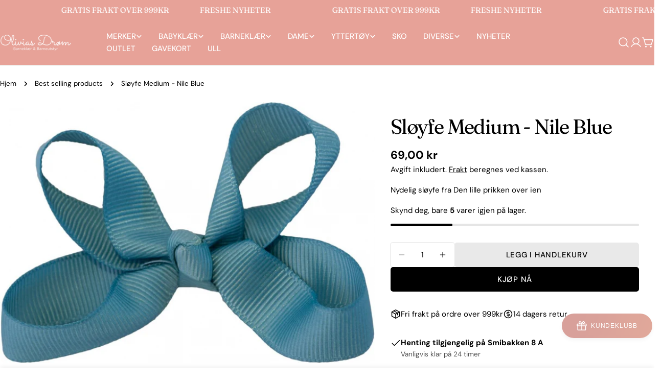

--- FILE ---
content_type: text/html; charset=utf-8
request_url: https://oliviasdrom.no/products/sloyfe-medium-ice-mint
body_size: 48484
content:
<!doctype html>
<html
  class="no-js"
  lang="nb"
  
>
  <head>
    <meta charset="utf-8">
    <meta http-equiv="X-UA-Compatible" content="IE=edge">
    <meta name="viewport" content="width=device-width,initial-scale=1">
    <meta name="theme-color" content="">
    <link rel="canonical" href="https://oliviasdrom.no/products/sloyfe-medium-ice-mint">
    <link rel="preconnect" href="https://cdn.shopify.com" crossorigin><link rel="preconnect" href="https://fonts.shopifycdn.com" crossorigin><title>Sløyfe Medium - Nile Blue &ndash; Olivias Drøm</title>

    
      <meta name="description" content="Nydelig sløyfe fra Den lille prikken over ien">
    


<meta property="og:site_name" content="Olivias Drøm">
<meta property="og:url" content="https://oliviasdrom.no/products/sloyfe-medium-ice-mint">
<meta property="og:title" content="Sløyfe Medium - Nile Blue">
<meta property="og:type" content="product">
<meta property="og:description" content="Nydelig sløyfe fra Den lille prikken over ien"><meta property="og:image" content="http://oliviasdrom.no/cdn/shop/products/24d1be63ba33f8182def818c0325fbb7-image.jpg?v=1614293863">
  <meta property="og:image:secure_url" content="https://oliviasdrom.no/cdn/shop/products/24d1be63ba33f8182def818c0325fbb7-image.jpg?v=1614293863">
  <meta property="og:image:width" content="1000">
  <meta property="og:image:height" content="697"><meta property="og:price:amount" content="69,00">
  <meta property="og:price:currency" content="NOK"><meta name="twitter:site" content="@#"><meta name="twitter:card" content="summary_large_image">
<meta name="twitter:title" content="Sløyfe Medium - Nile Blue">
<meta name="twitter:description" content="Nydelig sløyfe fra Den lille prikken over ien">

<style data-shopify>
  @font-face {
  font-family: "DM Sans";
  font-weight: 400;
  font-style: normal;
  font-display: swap;
  src: url("//oliviasdrom.no/cdn/fonts/dm_sans/dmsans_n4.ec80bd4dd7e1a334c969c265873491ae56018d72.woff2") format("woff2"),
       url("//oliviasdrom.no/cdn/fonts/dm_sans/dmsans_n4.87bdd914d8a61247b911147ae68e754d695c58a6.woff") format("woff");
}

  @font-face {
  font-family: "DM Sans";
  font-weight: 400;
  font-style: italic;
  font-display: swap;
  src: url("//oliviasdrom.no/cdn/fonts/dm_sans/dmsans_i4.b8fe05e69ee95d5a53155c346957d8cbf5081c1a.woff2") format("woff2"),
       url("//oliviasdrom.no/cdn/fonts/dm_sans/dmsans_i4.403fe28ee2ea63e142575c0aa47684d65f8c23a0.woff") format("woff");
}

  @font-face {
  font-family: "DM Sans";
  font-weight: 700;
  font-style: normal;
  font-display: swap;
  src: url("//oliviasdrom.no/cdn/fonts/dm_sans/dmsans_n7.97e21d81502002291ea1de8aefb79170c6946ce5.woff2") format("woff2"),
       url("//oliviasdrom.no/cdn/fonts/dm_sans/dmsans_n7.af5c214f5116410ca1d53a2090665620e78e2e1b.woff") format("woff");
}

  @font-face {
  font-family: "DM Sans";
  font-weight: 700;
  font-style: italic;
  font-display: swap;
  src: url("//oliviasdrom.no/cdn/fonts/dm_sans/dmsans_i7.52b57f7d7342eb7255084623d98ab83fd96e7f9b.woff2") format("woff2"),
       url("//oliviasdrom.no/cdn/fonts/dm_sans/dmsans_i7.d5e14ef18a1d4a8ce78a4187580b4eb1759c2eda.woff") format("woff");
}

  @font-face {
  font-family: "DM Sans";
  font-weight: 700;
  font-style: normal;
  font-display: swap;
  src: url("//oliviasdrom.no/cdn/fonts/dm_sans/dmsans_n7.97e21d81502002291ea1de8aefb79170c6946ce5.woff2") format("woff2"),
       url("//oliviasdrom.no/cdn/fonts/dm_sans/dmsans_n7.af5c214f5116410ca1d53a2090665620e78e2e1b.woff") format("woff");
}

  @font-face {
  font-family: "DM Sans";
  font-weight: 700;
  font-style: italic;
  font-display: swap;
  src: url("//oliviasdrom.no/cdn/fonts/dm_sans/dmsans_i7.52b57f7d7342eb7255084623d98ab83fd96e7f9b.woff2") format("woff2"),
       url("//oliviasdrom.no/cdn/fonts/dm_sans/dmsans_i7.d5e14ef18a1d4a8ce78a4187580b4eb1759c2eda.woff") format("woff");
}

  @font-face {
  font-family: "DM Sans";
  font-weight: 500;
  font-style: normal;
  font-display: swap;
  src: url("//oliviasdrom.no/cdn/fonts/dm_sans/dmsans_n5.8a0f1984c77eb7186ceb87c4da2173ff65eb012e.woff2") format("woff2"),
       url("//oliviasdrom.no/cdn/fonts/dm_sans/dmsans_n5.9ad2e755a89e15b3d6c53259daad5fc9609888e6.woff") format("woff");
}

  @font-face {
  font-family: Fraunces;
  font-weight: 400;
  font-style: normal;
  font-display: swap;
  src: url("//oliviasdrom.no/cdn/fonts/fraunces/fraunces_n4.8e6986daad4907c36a536fb8d55aaf5318c974ca.woff2") format("woff2"),
       url("//oliviasdrom.no/cdn/fonts/fraunces/fraunces_n4.879060358fafcf2c4c4b6df76c608dc301ced93b.woff") format("woff");
}

  @font-face {
  font-family: Fraunces;
  font-weight: 400;
  font-style: italic;
  font-display: swap;
  src: url("//oliviasdrom.no/cdn/fonts/fraunces/fraunces_i4.e09716ed61c0a2362812f958774186e93f19000f.woff2") format("woff2"),
       url("//oliviasdrom.no/cdn/fonts/fraunces/fraunces_i4.8d7d036539670404ec5904eabafe8f06e152c5c7.woff") format("woff");
}

  @font-face {
  font-family: "DM Sans";
  font-weight: 500;
  font-style: normal;
  font-display: swap;
  src: url("//oliviasdrom.no/cdn/fonts/dm_sans/dmsans_n5.8a0f1984c77eb7186ceb87c4da2173ff65eb012e.woff2") format("woff2"),
       url("//oliviasdrom.no/cdn/fonts/dm_sans/dmsans_n5.9ad2e755a89e15b3d6c53259daad5fc9609888e6.woff") format("woff");
}
@font-face {
  font-family: "DM Sans";
  font-weight: 500;
  font-style: normal;
  font-display: swap;
  src: url("//oliviasdrom.no/cdn/fonts/dm_sans/dmsans_n5.8a0f1984c77eb7186ceb87c4da2173ff65eb012e.woff2") format("woff2"),
       url("//oliviasdrom.no/cdn/fonts/dm_sans/dmsans_n5.9ad2e755a89e15b3d6c53259daad5fc9609888e6.woff") format("woff");
}
@font-face {
  font-family: "DM Sans";
  font-weight: 500;
  font-style: normal;
  font-display: swap;
  src: url("//oliviasdrom.no/cdn/fonts/dm_sans/dmsans_n5.8a0f1984c77eb7186ceb87c4da2173ff65eb012e.woff2") format("woff2"),
       url("//oliviasdrom.no/cdn/fonts/dm_sans/dmsans_n5.9ad2e755a89e15b3d6c53259daad5fc9609888e6.woff") format("woff");
}
@font-face {
  font-family: "DM Sans";
  font-weight: 500;
  font-style: normal;
  font-display: swap;
  src: url("//oliviasdrom.no/cdn/fonts/dm_sans/dmsans_n5.8a0f1984c77eb7186ceb87c4da2173ff65eb012e.woff2") format("woff2"),
       url("//oliviasdrom.no/cdn/fonts/dm_sans/dmsans_n5.9ad2e755a89e15b3d6c53259daad5fc9609888e6.woff") format("woff");
}


  
    :root,
.color-scheme-1 {
      --color-background: 255,255,255;
      --color-secondary-background: 247,247,247;
      --color-primary: 214,58,47;
      --color-text-heading: 0,0,0;
      --color-foreground: 0,0,0;
      --color-border: 230,230,230;
      --color-button: 0,0,0;
      --color-button-text: 255,255,255;
      --color-secondary-button: 233,233,233;
      --color-secondary-button-border: 233,233,233;
      --color-secondary-button-text: 0,0,0;
      --color-button-hover-background: 0,0,0;
      --color-button-hover-text: 255,255,255;
      --color-button-before: #333333;
      --color-field: 245,245,245;
      --color-field-text: 0,0,0;
      --color-link: 0,0,0;
      --color-link-hover: 0,0,0;
      --color-product-price-sale: 214,58,47;
      --color-foreground-lighten-60: #666666;
      --color-foreground-lighten-19: #cfcfcf;
    }
    @media (min-width: 768px) {
      body .desktop-color-scheme-1 {
        --color-background: 255,255,255;
      --color-secondary-background: 247,247,247;
      --color-primary: 214,58,47;
      --color-text-heading: 0,0,0;
      --color-foreground: 0,0,0;
      --color-border: 230,230,230;
      --color-button: 0,0,0;
      --color-button-text: 255,255,255;
      --color-secondary-button: 233,233,233;
      --color-secondary-button-border: 233,233,233;
      --color-secondary-button-text: 0,0,0;
      --color-button-hover-background: 0,0,0;
      --color-button-hover-text: 255,255,255;
      --color-button-before: #333333;
      --color-field: 245,245,245;
      --color-field-text: 0,0,0;
      --color-link: 0,0,0;
      --color-link-hover: 0,0,0;
      --color-product-price-sale: 214,58,47;
      --color-foreground-lighten-60: #666666;
      --color-foreground-lighten-19: #cfcfcf;
        color: rgb(var(--color-foreground));
        background-color: rgb(var(--color-background));
      }
    }
    @media (max-width: 767px) {
      body .mobile-color-scheme-1 {
        --color-background: 255,255,255;
      --color-secondary-background: 247,247,247;
      --color-primary: 214,58,47;
      --color-text-heading: 0,0,0;
      --color-foreground: 0,0,0;
      --color-border: 230,230,230;
      --color-button: 0,0,0;
      --color-button-text: 255,255,255;
      --color-secondary-button: 233,233,233;
      --color-secondary-button-border: 233,233,233;
      --color-secondary-button-text: 0,0,0;
      --color-button-hover-background: 0,0,0;
      --color-button-hover-text: 255,255,255;
      --color-button-before: #333333;
      --color-field: 245,245,245;
      --color-field-text: 0,0,0;
      --color-link: 0,0,0;
      --color-link-hover: 0,0,0;
      --color-product-price-sale: 214,58,47;
      --color-foreground-lighten-60: #666666;
      --color-foreground-lighten-19: #cfcfcf;
        color: rgb(var(--color-foreground));
        background-color: rgb(var(--color-background));
      }
    }
  
    
.color-scheme-2 {
      --color-background: 243,240,236;
      --color-secondary-background: 243,240,236;
      --color-primary: 214,58,47;
      --color-text-heading: 0,0,0;
      --color-foreground: 0,0,0;
      --color-border: 198,191,177;
      --color-button: 0,0,0;
      --color-button-text: 255,255,255;
      --color-secondary-button: 255,255,255;
      --color-secondary-button-border: 230,230,230;
      --color-secondary-button-text: 0,0,0;
      --color-button-hover-background: 0,0,0;
      --color-button-hover-text: 255,255,255;
      --color-button-before: #333333;
      --color-field: 255,255,255;
      --color-field-text: 0,0,0;
      --color-link: 0,0,0;
      --color-link-hover: 0,0,0;
      --color-product-price-sale: 214,58,47;
      --color-foreground-lighten-60: #61605e;
      --color-foreground-lighten-19: #c5c2bf;
    }
    @media (min-width: 768px) {
      body .desktop-color-scheme-2 {
        --color-background: 243,240,236;
      --color-secondary-background: 243,240,236;
      --color-primary: 214,58,47;
      --color-text-heading: 0,0,0;
      --color-foreground: 0,0,0;
      --color-border: 198,191,177;
      --color-button: 0,0,0;
      --color-button-text: 255,255,255;
      --color-secondary-button: 255,255,255;
      --color-secondary-button-border: 230,230,230;
      --color-secondary-button-text: 0,0,0;
      --color-button-hover-background: 0,0,0;
      --color-button-hover-text: 255,255,255;
      --color-button-before: #333333;
      --color-field: 255,255,255;
      --color-field-text: 0,0,0;
      --color-link: 0,0,0;
      --color-link-hover: 0,0,0;
      --color-product-price-sale: 214,58,47;
      --color-foreground-lighten-60: #61605e;
      --color-foreground-lighten-19: #c5c2bf;
        color: rgb(var(--color-foreground));
        background-color: rgb(var(--color-background));
      }
    }
    @media (max-width: 767px) {
      body .mobile-color-scheme-2 {
        --color-background: 243,240,236;
      --color-secondary-background: 243,240,236;
      --color-primary: 214,58,47;
      --color-text-heading: 0,0,0;
      --color-foreground: 0,0,0;
      --color-border: 198,191,177;
      --color-button: 0,0,0;
      --color-button-text: 255,255,255;
      --color-secondary-button: 255,255,255;
      --color-secondary-button-border: 230,230,230;
      --color-secondary-button-text: 0,0,0;
      --color-button-hover-background: 0,0,0;
      --color-button-hover-text: 255,255,255;
      --color-button-before: #333333;
      --color-field: 255,255,255;
      --color-field-text: 0,0,0;
      --color-link: 0,0,0;
      --color-link-hover: 0,0,0;
      --color-product-price-sale: 214,58,47;
      --color-foreground-lighten-60: #61605e;
      --color-foreground-lighten-19: #c5c2bf;
        color: rgb(var(--color-foreground));
        background-color: rgb(var(--color-background));
      }
    }
  
    
.color-scheme-3 {
      --color-background: 240,234,227;
      --color-secondary-background: 247,247,247;
      --color-primary: 214,58,47;
      --color-text-heading: 0,0,0;
      --color-foreground: 0,0,0;
      --color-border: 230,230,230;
      --color-button: 233,233,233;
      --color-button-text: 0,0,0;
      --color-secondary-button: 0,0,0;
      --color-secondary-button-border: 0,0,0;
      --color-secondary-button-text: 255,255,255;
      --color-button-hover-background: 0,0,0;
      --color-button-hover-text: 255,255,255;
      --color-button-before: #333333;
      --color-field: 255,255,255;
      --color-field-text: 0,0,0;
      --color-link: 0,0,0;
      --color-link-hover: 0,0,0;
      --color-product-price-sale: 214,58,47;
      --color-foreground-lighten-60: #605e5b;
      --color-foreground-lighten-19: #c2beb8;
    }
    @media (min-width: 768px) {
      body .desktop-color-scheme-3 {
        --color-background: 240,234,227;
      --color-secondary-background: 247,247,247;
      --color-primary: 214,58,47;
      --color-text-heading: 0,0,0;
      --color-foreground: 0,0,0;
      --color-border: 230,230,230;
      --color-button: 233,233,233;
      --color-button-text: 0,0,0;
      --color-secondary-button: 0,0,0;
      --color-secondary-button-border: 0,0,0;
      --color-secondary-button-text: 255,255,255;
      --color-button-hover-background: 0,0,0;
      --color-button-hover-text: 255,255,255;
      --color-button-before: #333333;
      --color-field: 255,255,255;
      --color-field-text: 0,0,0;
      --color-link: 0,0,0;
      --color-link-hover: 0,0,0;
      --color-product-price-sale: 214,58,47;
      --color-foreground-lighten-60: #605e5b;
      --color-foreground-lighten-19: #c2beb8;
        color: rgb(var(--color-foreground));
        background-color: rgb(var(--color-background));
      }
    }
    @media (max-width: 767px) {
      body .mobile-color-scheme-3 {
        --color-background: 240,234,227;
      --color-secondary-background: 247,247,247;
      --color-primary: 214,58,47;
      --color-text-heading: 0,0,0;
      --color-foreground: 0,0,0;
      --color-border: 230,230,230;
      --color-button: 233,233,233;
      --color-button-text: 0,0,0;
      --color-secondary-button: 0,0,0;
      --color-secondary-button-border: 0,0,0;
      --color-secondary-button-text: 255,255,255;
      --color-button-hover-background: 0,0,0;
      --color-button-hover-text: 255,255,255;
      --color-button-before: #333333;
      --color-field: 255,255,255;
      --color-field-text: 0,0,0;
      --color-link: 0,0,0;
      --color-link-hover: 0,0,0;
      --color-product-price-sale: 214,58,47;
      --color-foreground-lighten-60: #605e5b;
      --color-foreground-lighten-19: #c2beb8;
        color: rgb(var(--color-foreground));
        background-color: rgb(var(--color-background));
      }
    }
  
    
.color-scheme-4 {
      --color-background: 237,232,226;
      --color-secondary-background: 247,247,247;
      --color-primary: 214,58,47;
      --color-text-heading: 0,0,0;
      --color-foreground: 0,0,0;
      --color-border: 192,187,182;
      --color-button: 0,0,0;
      --color-button-text: 255,255,255;
      --color-secondary-button: 233,233,233;
      --color-secondary-button-border: 233,233,233;
      --color-secondary-button-text: 0,0,0;
      --color-button-hover-background: 0,0,0;
      --color-button-hover-text: 255,255,255;
      --color-button-before: #333333;
      --color-field: 255,255,255;
      --color-field-text: 0,0,0;
      --color-link: 0,0,0;
      --color-link-hover: 0,0,0;
      --color-product-price-sale: 214,58,47;
      --color-foreground-lighten-60: #5f5d5a;
      --color-foreground-lighten-19: #c0bcb7;
    }
    @media (min-width: 768px) {
      body .desktop-color-scheme-4 {
        --color-background: 237,232,226;
      --color-secondary-background: 247,247,247;
      --color-primary: 214,58,47;
      --color-text-heading: 0,0,0;
      --color-foreground: 0,0,0;
      --color-border: 192,187,182;
      --color-button: 0,0,0;
      --color-button-text: 255,255,255;
      --color-secondary-button: 233,233,233;
      --color-secondary-button-border: 233,233,233;
      --color-secondary-button-text: 0,0,0;
      --color-button-hover-background: 0,0,0;
      --color-button-hover-text: 255,255,255;
      --color-button-before: #333333;
      --color-field: 255,255,255;
      --color-field-text: 0,0,0;
      --color-link: 0,0,0;
      --color-link-hover: 0,0,0;
      --color-product-price-sale: 214,58,47;
      --color-foreground-lighten-60: #5f5d5a;
      --color-foreground-lighten-19: #c0bcb7;
        color: rgb(var(--color-foreground));
        background-color: rgb(var(--color-background));
      }
    }
    @media (max-width: 767px) {
      body .mobile-color-scheme-4 {
        --color-background: 237,232,226;
      --color-secondary-background: 247,247,247;
      --color-primary: 214,58,47;
      --color-text-heading: 0,0,0;
      --color-foreground: 0,0,0;
      --color-border: 192,187,182;
      --color-button: 0,0,0;
      --color-button-text: 255,255,255;
      --color-secondary-button: 233,233,233;
      --color-secondary-button-border: 233,233,233;
      --color-secondary-button-text: 0,0,0;
      --color-button-hover-background: 0,0,0;
      --color-button-hover-text: 255,255,255;
      --color-button-before: #333333;
      --color-field: 255,255,255;
      --color-field-text: 0,0,0;
      --color-link: 0,0,0;
      --color-link-hover: 0,0,0;
      --color-product-price-sale: 214,58,47;
      --color-foreground-lighten-60: #5f5d5a;
      --color-foreground-lighten-19: #c0bcb7;
        color: rgb(var(--color-foreground));
        background-color: rgb(var(--color-background));
      }
    }
  
    
.color-scheme-inverse {
      --color-background: 0,0,0;
      --color-secondary-background: 0,0,0;
      --color-primary: 214,58,47;
      --color-text-heading: 255,255,255;
      --color-foreground: 255,255,255;
      --color-border: 255,255,255;
      --color-button: 255,255,255;
      --color-button-text: 0,0,0;
      --color-secondary-button: 255,255,255;
      --color-secondary-button-border: 230,230,230;
      --color-secondary-button-text: 0,0,0;
      --color-button-hover-background: 0,0,0;
      --color-button-hover-text: 255,255,255;
      --color-button-before: #333333;
      --color-field: 255,255,255;
      --color-field-text: 0,0,0;
      --color-link: 255,255,255;
      --color-link-hover: 255,255,255;
      --color-product-price-sale: 214,58,47;
      --color-foreground-lighten-60: #999999;
      --color-foreground-lighten-19: #303030;
    }
    @media (min-width: 768px) {
      body .desktop-color-scheme-inverse {
        --color-background: 0,0,0;
      --color-secondary-background: 0,0,0;
      --color-primary: 214,58,47;
      --color-text-heading: 255,255,255;
      --color-foreground: 255,255,255;
      --color-border: 255,255,255;
      --color-button: 255,255,255;
      --color-button-text: 0,0,0;
      --color-secondary-button: 255,255,255;
      --color-secondary-button-border: 230,230,230;
      --color-secondary-button-text: 0,0,0;
      --color-button-hover-background: 0,0,0;
      --color-button-hover-text: 255,255,255;
      --color-button-before: #333333;
      --color-field: 255,255,255;
      --color-field-text: 0,0,0;
      --color-link: 255,255,255;
      --color-link-hover: 255,255,255;
      --color-product-price-sale: 214,58,47;
      --color-foreground-lighten-60: #999999;
      --color-foreground-lighten-19: #303030;
        color: rgb(var(--color-foreground));
        background-color: rgb(var(--color-background));
      }
    }
    @media (max-width: 767px) {
      body .mobile-color-scheme-inverse {
        --color-background: 0,0,0;
      --color-secondary-background: 0,0,0;
      --color-primary: 214,58,47;
      --color-text-heading: 255,255,255;
      --color-foreground: 255,255,255;
      --color-border: 255,255,255;
      --color-button: 255,255,255;
      --color-button-text: 0,0,0;
      --color-secondary-button: 255,255,255;
      --color-secondary-button-border: 230,230,230;
      --color-secondary-button-text: 0,0,0;
      --color-button-hover-background: 0,0,0;
      --color-button-hover-text: 255,255,255;
      --color-button-before: #333333;
      --color-field: 255,255,255;
      --color-field-text: 0,0,0;
      --color-link: 255,255,255;
      --color-link-hover: 255,255,255;
      --color-product-price-sale: 214,58,47;
      --color-foreground-lighten-60: #999999;
      --color-foreground-lighten-19: #303030;
        color: rgb(var(--color-foreground));
        background-color: rgb(var(--color-background));
      }
    }
  
    
.color-scheme-6 {
      --color-background: 231,162,152;
      --color-secondary-background: 243,238,234;
      --color-primary: 214,58,47;
      --color-text-heading: 255,255,255;
      --color-foreground: 255,255,255;
      --color-border: 198,191,177;
      --color-button: 255,255,255;
      --color-button-text: 0,0,0;
      --color-secondary-button: 255,255,255;
      --color-secondary-button-border: 230,230,230;
      --color-secondary-button-text: 0,0,0;
      --color-button-hover-background: 0,0,0;
      --color-button-hover-text: 255,255,255;
      --color-button-before: #333333;
      --color-field: 255,255,255;
      --color-field-text: 0,0,0;
      --color-link: 255,255,255;
      --color-link-hover: 255,255,255;
      --color-product-price-sale: 214,58,47;
      --color-foreground-lighten-60: #f5dad6;
      --color-foreground-lighten-19: #ecb4ac;
    }
    @media (min-width: 768px) {
      body .desktop-color-scheme-6 {
        --color-background: 231,162,152;
      --color-secondary-background: 243,238,234;
      --color-primary: 214,58,47;
      --color-text-heading: 255,255,255;
      --color-foreground: 255,255,255;
      --color-border: 198,191,177;
      --color-button: 255,255,255;
      --color-button-text: 0,0,0;
      --color-secondary-button: 255,255,255;
      --color-secondary-button-border: 230,230,230;
      --color-secondary-button-text: 0,0,0;
      --color-button-hover-background: 0,0,0;
      --color-button-hover-text: 255,255,255;
      --color-button-before: #333333;
      --color-field: 255,255,255;
      --color-field-text: 0,0,0;
      --color-link: 255,255,255;
      --color-link-hover: 255,255,255;
      --color-product-price-sale: 214,58,47;
      --color-foreground-lighten-60: #f5dad6;
      --color-foreground-lighten-19: #ecb4ac;
        color: rgb(var(--color-foreground));
        background-color: rgb(var(--color-background));
      }
    }
    @media (max-width: 767px) {
      body .mobile-color-scheme-6 {
        --color-background: 231,162,152;
      --color-secondary-background: 243,238,234;
      --color-primary: 214,58,47;
      --color-text-heading: 255,255,255;
      --color-foreground: 255,255,255;
      --color-border: 198,191,177;
      --color-button: 255,255,255;
      --color-button-text: 0,0,0;
      --color-secondary-button: 255,255,255;
      --color-secondary-button-border: 230,230,230;
      --color-secondary-button-text: 0,0,0;
      --color-button-hover-background: 0,0,0;
      --color-button-hover-text: 255,255,255;
      --color-button-before: #333333;
      --color-field: 255,255,255;
      --color-field-text: 0,0,0;
      --color-link: 255,255,255;
      --color-link-hover: 255,255,255;
      --color-product-price-sale: 214,58,47;
      --color-foreground-lighten-60: #f5dad6;
      --color-foreground-lighten-19: #ecb4ac;
        color: rgb(var(--color-foreground));
        background-color: rgb(var(--color-background));
      }
    }
  
    
.color-scheme-7 {
      --color-background: 255,255,255;
      --color-secondary-background: 248,248,248;
      --color-primary: 214,58,47;
      --color-text-heading: 0,0,0;
      --color-foreground: 0,0,0;
      --color-border: 230,230,230;
      --color-button: 0,0,0;
      --color-button-text: 255,255,255;
      --color-secondary-button: 255,255,255;
      --color-secondary-button-border: 255,255,255;
      --color-secondary-button-text: 0,0,0;
      --color-button-hover-background: 0,0,0;
      --color-button-hover-text: 255,255,255;
      --color-button-before: #333333;
      --color-field: 245,245,245;
      --color-field-text: 0,0,0;
      --color-link: 0,0,0;
      --color-link-hover: 0,0,0;
      --color-product-price-sale: 214,58,47;
      --color-foreground-lighten-60: #666666;
      --color-foreground-lighten-19: #cfcfcf;
    }
    @media (min-width: 768px) {
      body .desktop-color-scheme-7 {
        --color-background: 255,255,255;
      --color-secondary-background: 248,248,248;
      --color-primary: 214,58,47;
      --color-text-heading: 0,0,0;
      --color-foreground: 0,0,0;
      --color-border: 230,230,230;
      --color-button: 0,0,0;
      --color-button-text: 255,255,255;
      --color-secondary-button: 255,255,255;
      --color-secondary-button-border: 255,255,255;
      --color-secondary-button-text: 0,0,0;
      --color-button-hover-background: 0,0,0;
      --color-button-hover-text: 255,255,255;
      --color-button-before: #333333;
      --color-field: 245,245,245;
      --color-field-text: 0,0,0;
      --color-link: 0,0,0;
      --color-link-hover: 0,0,0;
      --color-product-price-sale: 214,58,47;
      --color-foreground-lighten-60: #666666;
      --color-foreground-lighten-19: #cfcfcf;
        color: rgb(var(--color-foreground));
        background-color: rgb(var(--color-background));
      }
    }
    @media (max-width: 767px) {
      body .mobile-color-scheme-7 {
        --color-background: 255,255,255;
      --color-secondary-background: 248,248,248;
      --color-primary: 214,58,47;
      --color-text-heading: 0,0,0;
      --color-foreground: 0,0,0;
      --color-border: 230,230,230;
      --color-button: 0,0,0;
      --color-button-text: 255,255,255;
      --color-secondary-button: 255,255,255;
      --color-secondary-button-border: 255,255,255;
      --color-secondary-button-text: 0,0,0;
      --color-button-hover-background: 0,0,0;
      --color-button-hover-text: 255,255,255;
      --color-button-before: #333333;
      --color-field: 245,245,245;
      --color-field-text: 0,0,0;
      --color-link: 0,0,0;
      --color-link-hover: 0,0,0;
      --color-product-price-sale: 214,58,47;
      --color-foreground-lighten-60: #666666;
      --color-foreground-lighten-19: #cfcfcf;
        color: rgb(var(--color-foreground));
        background-color: rgb(var(--color-background));
      }
    }
  
    
.color-scheme-8 {
      --color-background: 248,244,241;
      --color-secondary-background: 247,247,247;
      --color-primary: 214,58,47;
      --color-text-heading: 0,0,0;
      --color-foreground: 0,0,0;
      --color-border: 255,255,255;
      --color-button: 0,0,0;
      --color-button-text: 255,255,255;
      --color-secondary-button: 233,233,233;
      --color-secondary-button-border: 233,233,233;
      --color-secondary-button-text: 0,0,0;
      --color-button-hover-background: 0,0,0;
      --color-button-hover-text: 255,255,255;
      --color-button-before: #333333;
      --color-field: 255,255,255;
      --color-field-text: 0,0,0;
      --color-link: 0,0,0;
      --color-link-hover: 0,0,0;
      --color-product-price-sale: 214,58,47;
      --color-foreground-lighten-60: #636260;
      --color-foreground-lighten-19: #c9c6c3;
    }
    @media (min-width: 768px) {
      body .desktop-color-scheme-8 {
        --color-background: 248,244,241;
      --color-secondary-background: 247,247,247;
      --color-primary: 214,58,47;
      --color-text-heading: 0,0,0;
      --color-foreground: 0,0,0;
      --color-border: 255,255,255;
      --color-button: 0,0,0;
      --color-button-text: 255,255,255;
      --color-secondary-button: 233,233,233;
      --color-secondary-button-border: 233,233,233;
      --color-secondary-button-text: 0,0,0;
      --color-button-hover-background: 0,0,0;
      --color-button-hover-text: 255,255,255;
      --color-button-before: #333333;
      --color-field: 255,255,255;
      --color-field-text: 0,0,0;
      --color-link: 0,0,0;
      --color-link-hover: 0,0,0;
      --color-product-price-sale: 214,58,47;
      --color-foreground-lighten-60: #636260;
      --color-foreground-lighten-19: #c9c6c3;
        color: rgb(var(--color-foreground));
        background-color: rgb(var(--color-background));
      }
    }
    @media (max-width: 767px) {
      body .mobile-color-scheme-8 {
        --color-background: 248,244,241;
      --color-secondary-background: 247,247,247;
      --color-primary: 214,58,47;
      --color-text-heading: 0,0,0;
      --color-foreground: 0,0,0;
      --color-border: 255,255,255;
      --color-button: 0,0,0;
      --color-button-text: 255,255,255;
      --color-secondary-button: 233,233,233;
      --color-secondary-button-border: 233,233,233;
      --color-secondary-button-text: 0,0,0;
      --color-button-hover-background: 0,0,0;
      --color-button-hover-text: 255,255,255;
      --color-button-before: #333333;
      --color-field: 255,255,255;
      --color-field-text: 0,0,0;
      --color-link: 0,0,0;
      --color-link-hover: 0,0,0;
      --color-product-price-sale: 214,58,47;
      --color-foreground-lighten-60: #636260;
      --color-foreground-lighten-19: #c9c6c3;
        color: rgb(var(--color-foreground));
        background-color: rgb(var(--color-background));
      }
    }
  
    
.color-scheme-9 {
      --color-background: 255,255,255;
      --color-secondary-background: 245,245,245;
      --color-primary: 214,58,47;
      --color-text-heading: 0,0,0;
      --color-foreground: 0,0,0;
      --color-border: 230,230,230;
      --color-button: 0,0,0;
      --color-button-text: 255,255,255;
      --color-secondary-button: 255,255,255;
      --color-secondary-button-border: 204,204,204;
      --color-secondary-button-text: 0,0,0;
      --color-button-hover-background: 0,0,0;
      --color-button-hover-text: 255,255,255;
      --color-button-before: #333333;
      --color-field: 245,245,245;
      --color-field-text: 0,0,0;
      --color-link: 0,0,0;
      --color-link-hover: 0,0,0;
      --color-product-price-sale: 214,58,47;
      --color-foreground-lighten-60: #666666;
      --color-foreground-lighten-19: #cfcfcf;
    }
    @media (min-width: 768px) {
      body .desktop-color-scheme-9 {
        --color-background: 255,255,255;
      --color-secondary-background: 245,245,245;
      --color-primary: 214,58,47;
      --color-text-heading: 0,0,0;
      --color-foreground: 0,0,0;
      --color-border: 230,230,230;
      --color-button: 0,0,0;
      --color-button-text: 255,255,255;
      --color-secondary-button: 255,255,255;
      --color-secondary-button-border: 204,204,204;
      --color-secondary-button-text: 0,0,0;
      --color-button-hover-background: 0,0,0;
      --color-button-hover-text: 255,255,255;
      --color-button-before: #333333;
      --color-field: 245,245,245;
      --color-field-text: 0,0,0;
      --color-link: 0,0,0;
      --color-link-hover: 0,0,0;
      --color-product-price-sale: 214,58,47;
      --color-foreground-lighten-60: #666666;
      --color-foreground-lighten-19: #cfcfcf;
        color: rgb(var(--color-foreground));
        background-color: rgb(var(--color-background));
      }
    }
    @media (max-width: 767px) {
      body .mobile-color-scheme-9 {
        --color-background: 255,255,255;
      --color-secondary-background: 245,245,245;
      --color-primary: 214,58,47;
      --color-text-heading: 0,0,0;
      --color-foreground: 0,0,0;
      --color-border: 230,230,230;
      --color-button: 0,0,0;
      --color-button-text: 255,255,255;
      --color-secondary-button: 255,255,255;
      --color-secondary-button-border: 204,204,204;
      --color-secondary-button-text: 0,0,0;
      --color-button-hover-background: 0,0,0;
      --color-button-hover-text: 255,255,255;
      --color-button-before: #333333;
      --color-field: 245,245,245;
      --color-field-text: 0,0,0;
      --color-link: 0,0,0;
      --color-link-hover: 0,0,0;
      --color-product-price-sale: 214,58,47;
      --color-foreground-lighten-60: #666666;
      --color-foreground-lighten-19: #cfcfcf;
        color: rgb(var(--color-foreground));
        background-color: rgb(var(--color-background));
      }
    }
  
    
.color-scheme-10 {
      --color-background: 248,244,241;
      --color-secondary-background: 247,247,247;
      --color-primary: 214,58,47;
      --color-text-heading: 0,0,0;
      --color-foreground: 0,0,0;
      --color-border: 230,230,230;
      --color-button: 0,0,0;
      --color-button-text: 255,255,255;
      --color-secondary-button: 233,233,233;
      --color-secondary-button-border: 233,233,233;
      --color-secondary-button-text: 0,0,0;
      --color-button-hover-background: 0,0,0;
      --color-button-hover-text: 255,255,255;
      --color-button-before: #333333;
      --color-field: 245,245,245;
      --color-field-text: 0,0,0;
      --color-link: 0,0,0;
      --color-link-hover: 0,0,0;
      --color-product-price-sale: 214,58,47;
      --color-foreground-lighten-60: #636260;
      --color-foreground-lighten-19: #c9c6c3;
    }
    @media (min-width: 768px) {
      body .desktop-color-scheme-10 {
        --color-background: 248,244,241;
      --color-secondary-background: 247,247,247;
      --color-primary: 214,58,47;
      --color-text-heading: 0,0,0;
      --color-foreground: 0,0,0;
      --color-border: 230,230,230;
      --color-button: 0,0,0;
      --color-button-text: 255,255,255;
      --color-secondary-button: 233,233,233;
      --color-secondary-button-border: 233,233,233;
      --color-secondary-button-text: 0,0,0;
      --color-button-hover-background: 0,0,0;
      --color-button-hover-text: 255,255,255;
      --color-button-before: #333333;
      --color-field: 245,245,245;
      --color-field-text: 0,0,0;
      --color-link: 0,0,0;
      --color-link-hover: 0,0,0;
      --color-product-price-sale: 214,58,47;
      --color-foreground-lighten-60: #636260;
      --color-foreground-lighten-19: #c9c6c3;
        color: rgb(var(--color-foreground));
        background-color: rgb(var(--color-background));
      }
    }
    @media (max-width: 767px) {
      body .mobile-color-scheme-10 {
        --color-background: 248,244,241;
      --color-secondary-background: 247,247,247;
      --color-primary: 214,58,47;
      --color-text-heading: 0,0,0;
      --color-foreground: 0,0,0;
      --color-border: 230,230,230;
      --color-button: 0,0,0;
      --color-button-text: 255,255,255;
      --color-secondary-button: 233,233,233;
      --color-secondary-button-border: 233,233,233;
      --color-secondary-button-text: 0,0,0;
      --color-button-hover-background: 0,0,0;
      --color-button-hover-text: 255,255,255;
      --color-button-before: #333333;
      --color-field: 245,245,245;
      --color-field-text: 0,0,0;
      --color-link: 0,0,0;
      --color-link-hover: 0,0,0;
      --color-product-price-sale: 214,58,47;
      --color-foreground-lighten-60: #636260;
      --color-foreground-lighten-19: #c9c6c3;
        color: rgb(var(--color-foreground));
        background-color: rgb(var(--color-background));
      }
    }
  
    
.color-scheme-11 {
      --color-background: 243,238,234;
      --color-secondary-background: 247,247,247;
      --color-primary: 214,58,47;
      --color-text-heading: 0,0,0;
      --color-foreground: 0,0,0;
      --color-border: 255,255,255;
      --color-button: 0,0,0;
      --color-button-text: 255,255,255;
      --color-secondary-button: 233,233,233;
      --color-secondary-button-border: 233,233,233;
      --color-secondary-button-text: 0,0,0;
      --color-button-hover-background: 0,0,0;
      --color-button-hover-text: 255,255,255;
      --color-button-before: #333333;
      --color-field: 255,255,255;
      --color-field-text: 0,0,0;
      --color-link: 0,0,0;
      --color-link-hover: 0,0,0;
      --color-product-price-sale: 214,58,47;
      --color-foreground-lighten-60: #615f5e;
      --color-foreground-lighten-19: #c5c1be;
    }
    @media (min-width: 768px) {
      body .desktop-color-scheme-11 {
        --color-background: 243,238,234;
      --color-secondary-background: 247,247,247;
      --color-primary: 214,58,47;
      --color-text-heading: 0,0,0;
      --color-foreground: 0,0,0;
      --color-border: 255,255,255;
      --color-button: 0,0,0;
      --color-button-text: 255,255,255;
      --color-secondary-button: 233,233,233;
      --color-secondary-button-border: 233,233,233;
      --color-secondary-button-text: 0,0,0;
      --color-button-hover-background: 0,0,0;
      --color-button-hover-text: 255,255,255;
      --color-button-before: #333333;
      --color-field: 255,255,255;
      --color-field-text: 0,0,0;
      --color-link: 0,0,0;
      --color-link-hover: 0,0,0;
      --color-product-price-sale: 214,58,47;
      --color-foreground-lighten-60: #615f5e;
      --color-foreground-lighten-19: #c5c1be;
        color: rgb(var(--color-foreground));
        background-color: rgb(var(--color-background));
      }
    }
    @media (max-width: 767px) {
      body .mobile-color-scheme-11 {
        --color-background: 243,238,234;
      --color-secondary-background: 247,247,247;
      --color-primary: 214,58,47;
      --color-text-heading: 0,0,0;
      --color-foreground: 0,0,0;
      --color-border: 255,255,255;
      --color-button: 0,0,0;
      --color-button-text: 255,255,255;
      --color-secondary-button: 233,233,233;
      --color-secondary-button-border: 233,233,233;
      --color-secondary-button-text: 0,0,0;
      --color-button-hover-background: 0,0,0;
      --color-button-hover-text: 255,255,255;
      --color-button-before: #333333;
      --color-field: 255,255,255;
      --color-field-text: 0,0,0;
      --color-link: 0,0,0;
      --color-link-hover: 0,0,0;
      --color-product-price-sale: 214,58,47;
      --color-foreground-lighten-60: #615f5e;
      --color-foreground-lighten-19: #c5c1be;
        color: rgb(var(--color-foreground));
        background-color: rgb(var(--color-background));
      }
    }
  
    
.color-scheme-50d91ace-a9ad-4420-91f2-f785f78c37df {
      --color-background: 255,255,255;
      --color-secondary-background: 247,247,247;
      --color-primary: 215,148,137;
      --color-text-heading: 0,0,0;
      --color-foreground: 0,0,0;
      --color-border: 215,148,137;
      --color-button: 0,0,0;
      --color-button-text: 255,255,255;
      --color-secondary-button: 233,233,233;
      --color-secondary-button-border: 233,233,233;
      --color-secondary-button-text: 0,0,0;
      --color-button-hover-background: 0,0,0;
      --color-button-hover-text: 215,148,137;
      --color-button-before: #333333;
      --color-field: 215,148,137;
      --color-field-text: 0,0,0;
      --color-link: 0,0,0;
      --color-link-hover: 0,0,0;
      --color-product-price-sale: 214,58,47;
      --color-foreground-lighten-60: #666666;
      --color-foreground-lighten-19: #cfcfcf;
    }
    @media (min-width: 768px) {
      body .desktop-color-scheme-50d91ace-a9ad-4420-91f2-f785f78c37df {
        --color-background: 255,255,255;
      --color-secondary-background: 247,247,247;
      --color-primary: 215,148,137;
      --color-text-heading: 0,0,0;
      --color-foreground: 0,0,0;
      --color-border: 215,148,137;
      --color-button: 0,0,0;
      --color-button-text: 255,255,255;
      --color-secondary-button: 233,233,233;
      --color-secondary-button-border: 233,233,233;
      --color-secondary-button-text: 0,0,0;
      --color-button-hover-background: 0,0,0;
      --color-button-hover-text: 215,148,137;
      --color-button-before: #333333;
      --color-field: 215,148,137;
      --color-field-text: 0,0,0;
      --color-link: 0,0,0;
      --color-link-hover: 0,0,0;
      --color-product-price-sale: 214,58,47;
      --color-foreground-lighten-60: #666666;
      --color-foreground-lighten-19: #cfcfcf;
        color: rgb(var(--color-foreground));
        background-color: rgb(var(--color-background));
      }
    }
    @media (max-width: 767px) {
      body .mobile-color-scheme-50d91ace-a9ad-4420-91f2-f785f78c37df {
        --color-background: 255,255,255;
      --color-secondary-background: 247,247,247;
      --color-primary: 215,148,137;
      --color-text-heading: 0,0,0;
      --color-foreground: 0,0,0;
      --color-border: 215,148,137;
      --color-button: 0,0,0;
      --color-button-text: 255,255,255;
      --color-secondary-button: 233,233,233;
      --color-secondary-button-border: 233,233,233;
      --color-secondary-button-text: 0,0,0;
      --color-button-hover-background: 0,0,0;
      --color-button-hover-text: 215,148,137;
      --color-button-before: #333333;
      --color-field: 215,148,137;
      --color-field-text: 0,0,0;
      --color-link: 0,0,0;
      --color-link-hover: 0,0,0;
      --color-product-price-sale: 214,58,47;
      --color-foreground-lighten-60: #666666;
      --color-foreground-lighten-19: #cfcfcf;
        color: rgb(var(--color-foreground));
        background-color: rgb(var(--color-background));
      }
    }
  

  body, .color-scheme-1, .color-scheme-2, .color-scheme-3, .color-scheme-4, .color-scheme-inverse, .color-scheme-6, .color-scheme-7, .color-scheme-8, .color-scheme-9, .color-scheme-10, .color-scheme-11, .color-scheme-50d91ace-a9ad-4420-91f2-f785f78c37df {
    color: rgb(var(--color-foreground));
    background-color: rgb(var(--color-background));
  }

  :root {
    /* Animation variable */
    --animation-nav: .5s cubic-bezier(.6, 0, .4, 1);
    --animation-default: .5s cubic-bezier(.3, 1, .3, 1);
    --animation-fast: .3s cubic-bezier(.7, 0, .3, 1);
    --transform-origin-start: left;
    --transform-origin-end: right;
    --duration-default: 200ms;
    --duration-image: 1000ms;

    --font-body-family: "DM Sans", sans-serif;
    --font-body-style: normal;
    --font-body-weight: 400;
    --font-body-weight-bolder: 700;
    --font-body-weight-bold: 700;
    --font-body-size: 1.5rem;
    --font-body-line-height: 1.6;

    --font-heading-family: Fraunces, serif;
    --font-heading-style: normal;
    --font-heading-weight: 400;
    --font-heading-letter-spacing: -0.04em;
    --font-heading-transform: none;
    --font-heading-scale: 1.0;
    --font-heading-mobile-scale: 0.75;

    --font-hd1-transform:none;

    --font-subheading-family: "DM Sans", sans-serif;
    --font-subheading-weight: 500;
    --font-subheading-scale: 0.82;
    --font-subheading-transform: uppercase;
    --font-subheading-letter-spacing: 0.05em;

    --font-navigation-family: "DM Sans", sans-serif;
    --font-navigation-weight: 500;
    --navigation-transform: uppercase;

    --font-button-family: "DM Sans", sans-serif;
    --font-button-weight: 500;
    --buttons-letter-spacing: 0.05em;
    --buttons-transform: uppercase;
    --buttons-height: 4.8rem;
    --buttons-border-width: 1px;
    --inputs-border-width: 1px;

    --font-pcard-title-family: "DM Sans", sans-serif;
    --font-pcard-title-style: normal;
    --font-pcard-title-weight: 500;
    --font-pcard-title-scale: 1.06;
    --font-pcard-title-transform: none;

    --font-hd1-size: 4.5rem;
    --font-hd2-size: 3.6rem;
    --font-hd3-size: 2.7rem;
    --font-h1-size: calc(var(--font-heading-scale) * 4rem);
    --font-h2-size: calc(var(--font-heading-scale) * 3.2rem);
    --font-h3-size: calc(var(--font-heading-scale) * 2.8rem);
    --font-h4-size: calc(var(--font-heading-scale) * 2.2rem);
    --font-h5-size: calc(var(--font-heading-scale) * 1.8rem);
    --font-h6-size: calc(var(--font-heading-scale) * 1.6rem);
    --font-subheading-size: calc(var(--font-subheading-scale) * var(--font-body-size));
    --font-pcard-title-size: calc(var(--font-pcard-title-scale) * var(--font-body-size));

    --color-badge-sale: #c6512c;
    --color-badge-sale-text: #FFFFFF;
    --color-badge-soldout: #a5a4ab;
    --color-badge-soldout-text: #FFFFFF;
    --color-badge-hot: #000000;
    --color-badge-hot-text: #FFFFFF;
    --color-badge-new: #67785d;
    --color-badge-new-text: #FFFFFF;
    --color-cart-bubble: #D63A2F;
    --color-keyboard-focus: 11 97 205;

    --buttons-radius: 0.5rem;
    --inputs-radius: 0.5rem;
    --textareas-radius: 0.5rem;
    --blocks-radius: 1.0rem;
    --blocks-radius-mobile: 0.8rem;
    --small-blocks-radius: 0.5rem;
    --medium-blocks-radius: 0.8rem;
    --pcard-radius: 1.0rem;
    --pcard-inner-radius: 0.6rem;
    --badges-radius: 0.5rem;

    --page-width: 2000px;
    --page-width-margin: 0rem;
    --header-padding-bottom: 4rem;
    --header-padding-bottom-mobile: 3.2rem;
    --header-padding-bottom-large: 6rem;
    --header-padding-bottom-large-lg: 4rem;
  }

  *,
  *::before,
  *::after {
    box-sizing: inherit;
  }

  html {
    box-sizing: border-box;
    font-size: 62.5%;
    height: 100%;
  }

  body {
    min-height: 100%;
    margin: 0;
    font-family: var(--font-body-family);
    font-style: var(--font-body-style);
    font-weight: var(--font-body-weight);
    font-size: var(--font-body-size);
    line-height: var(--font-body-line-height);
    -webkit-font-smoothing: antialiased;
    -moz-osx-font-smoothing: grayscale;
    touch-action: manipulation;
    -webkit-text-size-adjust: 100%;
    font-feature-settings: normal;
  }
  @media (min-width: 2075px) {
    .swiper-controls--outside {
      --swiper-navigation-offset-x: calc((var(--swiper-navigation-size) + 2.7rem) * -1);
    }
  }
</style>

  <link rel="preload" as="font" href="//oliviasdrom.no/cdn/fonts/dm_sans/dmsans_n4.ec80bd4dd7e1a334c969c265873491ae56018d72.woff2" type="font/woff2" crossorigin>
  

  <link rel="preload" as="font" href="//oliviasdrom.no/cdn/fonts/fraunces/fraunces_n4.8e6986daad4907c36a536fb8d55aaf5318c974ca.woff2" type="font/woff2" crossorigin>
  
<link href="//oliviasdrom.no/cdn/shop/t/14/assets/vendor.css?v=94183888130352382221737130593" rel="stylesheet" type="text/css" media="all" /><link href="//oliviasdrom.no/cdn/shop/t/14/assets/theme.css?v=7752690517459399591741619861" rel="stylesheet" type="text/css" media="all" /><script>window.performance && window.performance.mark && window.performance.mark('shopify.content_for_header.start');</script><meta id="shopify-digital-wallet" name="shopify-digital-wallet" content="/35045507203/digital_wallets/dialog">
<link rel="alternate" type="application/json+oembed" href="https://oliviasdrom.no/products/sloyfe-medium-ice-mint.oembed">
<script async="async" src="/checkouts/internal/preloads.js?locale=nb-NO"></script>
<script id="shopify-features" type="application/json">{"accessToken":"4965c36f3aa02286f1928eef2e3bbbc0","betas":["rich-media-storefront-analytics"],"domain":"oliviasdrom.no","predictiveSearch":true,"shopId":35045507203,"locale":"nb"}</script>
<script>var Shopify = Shopify || {};
Shopify.shop = "oliviasdrom-no.myshopify.com";
Shopify.locale = "nb";
Shopify.currency = {"active":"NOK","rate":"1.0"};
Shopify.country = "NO";
Shopify.theme = {"name":"Sleek","id":148119355607,"schema_name":"Sleek","schema_version":"1.8.0","theme_store_id":2821,"role":"main"};
Shopify.theme.handle = "null";
Shopify.theme.style = {"id":null,"handle":null};
Shopify.cdnHost = "oliviasdrom.no/cdn";
Shopify.routes = Shopify.routes || {};
Shopify.routes.root = "/";</script>
<script type="module">!function(o){(o.Shopify=o.Shopify||{}).modules=!0}(window);</script>
<script>!function(o){function n(){var o=[];function n(){o.push(Array.prototype.slice.apply(arguments))}return n.q=o,n}var t=o.Shopify=o.Shopify||{};t.loadFeatures=n(),t.autoloadFeatures=n()}(window);</script>
<script id="shop-js-analytics" type="application/json">{"pageType":"product"}</script>
<script defer="defer" async type="module" src="//oliviasdrom.no/cdn/shopifycloud/shop-js/modules/v2/client.init-shop-cart-sync_Cq55waMD.nb.esm.js"></script>
<script defer="defer" async type="module" src="//oliviasdrom.no/cdn/shopifycloud/shop-js/modules/v2/chunk.common_DIOnffBL.esm.js"></script>
<script defer="defer" async type="module" src="//oliviasdrom.no/cdn/shopifycloud/shop-js/modules/v2/chunk.modal_DOnzx6pZ.esm.js"></script>
<script type="module">
  await import("//oliviasdrom.no/cdn/shopifycloud/shop-js/modules/v2/client.init-shop-cart-sync_Cq55waMD.nb.esm.js");
await import("//oliviasdrom.no/cdn/shopifycloud/shop-js/modules/v2/chunk.common_DIOnffBL.esm.js");
await import("//oliviasdrom.no/cdn/shopifycloud/shop-js/modules/v2/chunk.modal_DOnzx6pZ.esm.js");

  window.Shopify.SignInWithShop?.initShopCartSync?.({"fedCMEnabled":true,"windoidEnabled":true});

</script>
<script>(function() {
  var isLoaded = false;
  function asyncLoad() {
    if (isLoaded) return;
    isLoaded = true;
    var urls = ["https:\/\/gdprcdn.b-cdn.net\/js\/gdpr_cookie_consent.min.js?shop=oliviasdrom-no.myshopify.com","https:\/\/cdn.nfcube.com\/instafeed-0a0a2daba57c989cca34d50b967526b5.js?shop=oliviasdrom-no.myshopify.com","\/\/sfo2.digitaloceanspaces.com\/woohoo\/public\/script\/18518\/script.js?1759277888\u0026shop=oliviasdrom-no.myshopify.com"];
    for (var i = 0; i < urls.length; i++) {
      var s = document.createElement('script');
      s.type = 'text/javascript';
      s.async = true;
      s.src = urls[i];
      var x = document.getElementsByTagName('script')[0];
      x.parentNode.insertBefore(s, x);
    }
  };
  if(window.attachEvent) {
    window.attachEvent('onload', asyncLoad);
  } else {
    window.addEventListener('load', asyncLoad, false);
  }
})();</script>
<script id="__st">var __st={"a":35045507203,"offset":3600,"reqid":"2d301aee-1ef6-416d-91d8-cd42ebc37c94-1769095315","pageurl":"oliviasdrom.no\/products\/sloyfe-medium-ice-mint","u":"4c7a0697a815","p":"product","rtyp":"product","rid":6540956139685};</script>
<script>window.ShopifyPaypalV4VisibilityTracking = true;</script>
<script id="captcha-bootstrap">!function(){'use strict';const t='contact',e='account',n='new_comment',o=[[t,t],['blogs',n],['comments',n],[t,'customer']],c=[[e,'customer_login'],[e,'guest_login'],[e,'recover_customer_password'],[e,'create_customer']],r=t=>t.map((([t,e])=>`form[action*='/${t}']:not([data-nocaptcha='true']) input[name='form_type'][value='${e}']`)).join(','),a=t=>()=>t?[...document.querySelectorAll(t)].map((t=>t.form)):[];function s(){const t=[...o],e=r(t);return a(e)}const i='password',u='form_key',d=['recaptcha-v3-token','g-recaptcha-response','h-captcha-response',i],f=()=>{try{return window.sessionStorage}catch{return}},m='__shopify_v',_=t=>t.elements[u];function p(t,e,n=!1){try{const o=window.sessionStorage,c=JSON.parse(o.getItem(e)),{data:r}=function(t){const{data:e,action:n}=t;return t[m]||n?{data:e,action:n}:{data:t,action:n}}(c);for(const[e,n]of Object.entries(r))t.elements[e]&&(t.elements[e].value=n);n&&o.removeItem(e)}catch(o){console.error('form repopulation failed',{error:o})}}const l='form_type',E='cptcha';function T(t){t.dataset[E]=!0}const w=window,h=w.document,L='Shopify',v='ce_forms',y='captcha';let A=!1;((t,e)=>{const n=(g='f06e6c50-85a8-45c8-87d0-21a2b65856fe',I='https://cdn.shopify.com/shopifycloud/storefront-forms-hcaptcha/ce_storefront_forms_captcha_hcaptcha.v1.5.2.iife.js',D={infoText:'Beskyttet av hCaptcha',privacyText:'Personvern',termsText:'Vilkår'},(t,e,n)=>{const o=w[L][v],c=o.bindForm;if(c)return c(t,g,e,D).then(n);var r;o.q.push([[t,g,e,D],n]),r=I,A||(h.body.append(Object.assign(h.createElement('script'),{id:'captcha-provider',async:!0,src:r})),A=!0)});var g,I,D;w[L]=w[L]||{},w[L][v]=w[L][v]||{},w[L][v].q=[],w[L][y]=w[L][y]||{},w[L][y].protect=function(t,e){n(t,void 0,e),T(t)},Object.freeze(w[L][y]),function(t,e,n,w,h,L){const[v,y,A,g]=function(t,e,n){const i=e?o:[],u=t?c:[],d=[...i,...u],f=r(d),m=r(i),_=r(d.filter((([t,e])=>n.includes(e))));return[a(f),a(m),a(_),s()]}(w,h,L),I=t=>{const e=t.target;return e instanceof HTMLFormElement?e:e&&e.form},D=t=>v().includes(t);t.addEventListener('submit',(t=>{const e=I(t);if(!e)return;const n=D(e)&&!e.dataset.hcaptchaBound&&!e.dataset.recaptchaBound,o=_(e),c=g().includes(e)&&(!o||!o.value);(n||c)&&t.preventDefault(),c&&!n&&(function(t){try{if(!f())return;!function(t){const e=f();if(!e)return;const n=_(t);if(!n)return;const o=n.value;o&&e.removeItem(o)}(t);const e=Array.from(Array(32),(()=>Math.random().toString(36)[2])).join('');!function(t,e){_(t)||t.append(Object.assign(document.createElement('input'),{type:'hidden',name:u})),t.elements[u].value=e}(t,e),function(t,e){const n=f();if(!n)return;const o=[...t.querySelectorAll(`input[type='${i}']`)].map((({name:t})=>t)),c=[...d,...o],r={};for(const[a,s]of new FormData(t).entries())c.includes(a)||(r[a]=s);n.setItem(e,JSON.stringify({[m]:1,action:t.action,data:r}))}(t,e)}catch(e){console.error('failed to persist form',e)}}(e),e.submit())}));const S=(t,e)=>{t&&!t.dataset[E]&&(n(t,e.some((e=>e===t))),T(t))};for(const o of['focusin','change'])t.addEventListener(o,(t=>{const e=I(t);D(e)&&S(e,y())}));const B=e.get('form_key'),M=e.get(l),P=B&&M;t.addEventListener('DOMContentLoaded',(()=>{const t=y();if(P)for(const e of t)e.elements[l].value===M&&p(e,B);[...new Set([...A(),...v().filter((t=>'true'===t.dataset.shopifyCaptcha))])].forEach((e=>S(e,t)))}))}(h,new URLSearchParams(w.location.search),n,t,e,['guest_login'])})(!0,!0)}();</script>
<script integrity="sha256-4kQ18oKyAcykRKYeNunJcIwy7WH5gtpwJnB7kiuLZ1E=" data-source-attribution="shopify.loadfeatures" defer="defer" src="//oliviasdrom.no/cdn/shopifycloud/storefront/assets/storefront/load_feature-a0a9edcb.js" crossorigin="anonymous"></script>
<script data-source-attribution="shopify.dynamic_checkout.dynamic.init">var Shopify=Shopify||{};Shopify.PaymentButton=Shopify.PaymentButton||{isStorefrontPortableWallets:!0,init:function(){window.Shopify.PaymentButton.init=function(){};var t=document.createElement("script");t.src="https://oliviasdrom.no/cdn/shopifycloud/portable-wallets/latest/portable-wallets.nb.js",t.type="module",document.head.appendChild(t)}};
</script>
<script data-source-attribution="shopify.dynamic_checkout.buyer_consent">
  function portableWalletsHideBuyerConsent(e){var t=document.getElementById("shopify-buyer-consent"),n=document.getElementById("shopify-subscription-policy-button");t&&n&&(t.classList.add("hidden"),t.setAttribute("aria-hidden","true"),n.removeEventListener("click",e))}function portableWalletsShowBuyerConsent(e){var t=document.getElementById("shopify-buyer-consent"),n=document.getElementById("shopify-subscription-policy-button");t&&n&&(t.classList.remove("hidden"),t.removeAttribute("aria-hidden"),n.addEventListener("click",e))}window.Shopify?.PaymentButton&&(window.Shopify.PaymentButton.hideBuyerConsent=portableWalletsHideBuyerConsent,window.Shopify.PaymentButton.showBuyerConsent=portableWalletsShowBuyerConsent);
</script>
<script>
  function portableWalletsCleanup(e){e&&e.src&&console.error("Failed to load portable wallets script "+e.src);var t=document.querySelectorAll("shopify-accelerated-checkout .shopify-payment-button__skeleton, shopify-accelerated-checkout-cart .wallet-cart-button__skeleton"),e=document.getElementById("shopify-buyer-consent");for(let e=0;e<t.length;e++)t[e].remove();e&&e.remove()}function portableWalletsNotLoadedAsModule(e){e instanceof ErrorEvent&&"string"==typeof e.message&&e.message.includes("import.meta")&&"string"==typeof e.filename&&e.filename.includes("portable-wallets")&&(window.removeEventListener("error",portableWalletsNotLoadedAsModule),window.Shopify.PaymentButton.failedToLoad=e,"loading"===document.readyState?document.addEventListener("DOMContentLoaded",window.Shopify.PaymentButton.init):window.Shopify.PaymentButton.init())}window.addEventListener("error",portableWalletsNotLoadedAsModule);
</script>

<script type="module" src="https://oliviasdrom.no/cdn/shopifycloud/portable-wallets/latest/portable-wallets.nb.js" onError="portableWalletsCleanup(this)" crossorigin="anonymous"></script>
<script nomodule>
  document.addEventListener("DOMContentLoaded", portableWalletsCleanup);
</script>

<link id="shopify-accelerated-checkout-styles" rel="stylesheet" media="screen" href="https://oliviasdrom.no/cdn/shopifycloud/portable-wallets/latest/accelerated-checkout-backwards-compat.css" crossorigin="anonymous">
<style id="shopify-accelerated-checkout-cart">
        #shopify-buyer-consent {
  margin-top: 1em;
  display: inline-block;
  width: 100%;
}

#shopify-buyer-consent.hidden {
  display: none;
}

#shopify-subscription-policy-button {
  background: none;
  border: none;
  padding: 0;
  text-decoration: underline;
  font-size: inherit;
  cursor: pointer;
}

#shopify-subscription-policy-button::before {
  box-shadow: none;
}

      </style>

<script>window.performance && window.performance.mark && window.performance.mark('shopify.content_for_header.end');</script>

    <script src="//oliviasdrom.no/cdn/shop/t/14/assets/vendor.js?v=34188195667040093941741619862" defer="defer"></script>
    <script src="//oliviasdrom.no/cdn/shop/t/14/assets/theme.js?v=131746152175309357021741619861" defer="defer"></script><script>
      if (Shopify.designMode) {
        document.documentElement.classList.add('shopify-design-mode');
      }
    </script>
<script>
  window.FoxTheme = window.FoxTheme || {};
  document.documentElement.classList.replace('no-js', 'js');
  window.shopUrl = 'https://oliviasdrom.no';
  window.FoxTheme.routes = {
    cart_add_url: '/cart/add',
    cart_change_url: '/cart/change',
    cart_update_url: '/cart/update',
    cart_url: '/cart',
    shop_url: 'https://oliviasdrom.no',
    predictive_search_url: '/search/suggest',
  };

  FoxTheme.shippingCalculatorStrings = {
    error: "En eller flere feil oppstod under henting av fraktprisene:",
    notFound: "Beklager, vi sender ikke til adressen din.",
    oneResult: "Det er én fraktpris for adressen din:",
    multipleResults: "Det er flere fraktpriser for adressen din:",
  };

  FoxTheme.settings = {
    cartType: "page",
    moneyFormat: "{{amount_with_comma_separator}} kr",
    themeName: 'Sleek',
    themeVersion: '1.8.0'
  }

  FoxTheme.variantStrings = {
    addToCart: `Legg i handlekurv`,
    soldOut: `Utsolgt`,
    unavailable: `Utilgjengelig`,
    unavailable_with_option: `[value] – Utilgjengelig`,
  };

  FoxTheme.quickOrderListStrings = {
    itemsAdded: "[quantity] elementer er lagt til",
    itemAdded: "[quantity] element lagt til",
    itemsRemoved: "[quantity] elementer fjernet",
    itemRemoved: "[quantity] element fjernet",
    viewCart: "Se handlekurven",
    each: "[money]\/ea",
    min_error: "Denne varen har minimum [min]",
    max_error: "Dette elementet har maksimalt [max]",
    step_error: "Du kan bare legge til dette elementet i trinn på [step]",
  };

  FoxTheme.accessibilityStrings = {
    imageAvailable: `Bilde [index] er nå tilgjengelig i gallerivisning`,
    shareSuccess: `Kopiert`,
    pauseSlideshow: `Sett lysbildefremvisningen på pause`,
    playSlideshow: `Spill av lysbildefremvisning`,
    recipientFormExpanded: `Skjema for gavekortmottaker utvidet`,
    recipientFormCollapsed: `Skjemaet for mottaker av gavekort er skjult`,
    countrySelectorSearchCount: `[count] land/regioner funnet`,
  };
</script>

    
    
  <!-- BEGIN app block: shopify://apps/instafeed/blocks/head-block/c447db20-095d-4a10-9725-b5977662c9d5 --><link rel="preconnect" href="https://cdn.nfcube.com/">
<link rel="preconnect" href="https://scontent.cdninstagram.com/">






<!-- END app block --><!-- BEGIN app block: shopify://apps/buddha-mega-menu-navigation/blocks/megamenu/dbb4ce56-bf86-4830-9b3d-16efbef51c6f -->
<script>
        var productImageAndPrice = [],
            collectionImages = [],
            articleImages = [],
            mmLivIcons = false,
            mmFlipClock = false,
            mmFixesUseJquery = false,
            mmNumMMI = 12,
            mmSchemaTranslation = {},
            mmMenuStrings =  {"menuStrings":{"default":{"Merker":"Merker","A-G":"A-G","Babidu":"Babidu","Bibs":"Bibs","BLAX":"BLAX","Cóndor":"Cóndor","Den Lille Prikken over i’en":"Den Lille Prikken over i’en","Djeco":"Djeco","EnFant":"EnFant","Easygrow":"Easygrow","Filiokus Bøker":"Filiokus Bøker","Go Baby Go":"Go Baby Go","Gullkorn":"Gullkorn","H-K":"H-K","Happy Horse":"Happy Horse","Huttelihut":"Huttelihut","Hummel":"Hummel","Hust & Claire":"Hust & Claire","Izipizi":"Izipizi","Joha":"Joha","Kattnakken":"Kattnakken","Kivat":"Kivat","Knekki":"Knekki","Konges Sløjd":"Konges Sløjd","L-M":"L-M","LIVLY":"LIVLY","Lässig":"Lässig","Lil´Atelier":"Lil´Atelier","Lillelam":"Lillelam","Liewood":"Liewood","Little Dutch":"Little Dutch","MarMar":"MarMar","MP":"MP","Mushie":"Mushie","N-Å":"N-Å","Name it":"Name it","Nora Norway":"Nora Norway","Pom Pom":"Pom Pom","Ralph Lauren":"Ralph Lauren","Salto":"Salto","Silly Silas":"Silly Silas","Slipstop":"Slipstop","Snails":"Snails","Tinti":"Tinti","WHEAT":"WHEAT","Babyklær":"Babyklær","Jente 50-98":"Jente 50-98","Body":"Body","Bukser/Shorts":"Bukser/Shorts","Genser/Cardigan":"Genser/Cardigan","Kjoler":"Kjoler","Jumpsuit":"Jumpsuit","Sokker/Strømpebukser":"Sokker/Strømpebukser","Luer/Hatter":"Luer/Hatter","Gutt 50-98":"Gutt 50-98","Bukse":"Bukse","Shorts/Bloomers/Romper":"Shorts/Bloomers/Romper","Barneklær":"Barneklær","Jente 104-152":"Jente 104-152","Kjoler/Skjørt":"Kjoler/Skjørt","Strømpebukser/Sokker":"Strømpebukser/Sokker","Gutt 104-152":"Gutt 104-152","T-skjorte/Skjorte":"T-skjorte/Skjorte","Yttertøy":"Yttertøy","Yttertøy 50-98":"Yttertøy 50-98","Dress":"Dress","Jakker":"Jakker","Luer":"Luer","Hansker/Votter":"Hansker/Votter","Regntøy":"Regntøy","Yttertøy 104-152":"Yttertøy 104-152","Sko":"Sko","Utstyr":"Utstyr","Spise":"Spise","Leker":"Leker","Bøker":"Bøker","Vognutstyr/Vognposer":"Vognutstyr/Vognposer","Sove":"Sove","Vask/Stell":"Vask/Stell","Solbriller":"Solbriller","Scoot And Ride":"Scoot And Ride","Stæsj":"Stæsj","NYHETER":"NYHETER","SALG":"SALG","GAVEKORT":"GAVEKORT","Ull":"Ull","JUL":"JUL","GAVETIPS":"GAVETIPS"}},"additional":{"default":{"Add to cart":"Add to cart","Sold out":"Sold out","JUST ADDED TO YOUR CART":"JUST ADDED TO YOUR CART","OUT OF STOCK":"OUT OF STOCK","View Cart":"View Cart"}}} ,
            mmShopLocale = "nb",
            mmShopLocaleCollectionsRoute = "/collections",
            mmSchemaDesignJSON = [{"action":"menu-select","value":"mm-automatic"},{"action":"design","setting":"font_family","value":"Default"},{"action":"design","setting":"font_size","value":"13px"},{"action":"design","setting":"text_color","value":"#222222"},{"action":"design","setting":"link_hover_color","value":"#0da19a"},{"action":"design","setting":"link_color","value":"#4e4e4e"},{"action":"design","setting":"background_hover_color","value":"#f9f9f9"},{"action":"design","setting":"background_color","value":"#ffffff"},{"action":"design","setting":"price_color","value":"#0da19a"},{"action":"design","setting":"contact_right_btn_text_color","value":"#ffffff"},{"action":"design","setting":"contact_right_btn_bg_color","value":"#3A3A3A"},{"action":"design","setting":"contact_left_bg_color","value":"#3A3A3A"},{"action":"design","setting":"contact_left_alt_color","value":"#CCCCCC"},{"action":"design","setting":"contact_left_text_color","value":"#f1f1f0"},{"action":"design","setting":"addtocart_enable","value":"true"},{"action":"design","setting":"addtocart_text_color","value":"#333333"},{"action":"design","setting":"addtocart_background_color","value":"#ffffff"},{"action":"design","setting":"addtocart_text_hover_color","value":"#ffffff"},{"action":"design","setting":"addtocart_background_hover_color","value":"#0da19a"},{"action":"design","setting":"countdown_color","value":"#ffffff"},{"action":"design","setting":"countdown_background_color","value":"#333333"},{"action":"design","setting":"vertical_font_family","value":"Default"},{"action":"design","setting":"vertical_font_size","value":"13px"},{"action":"design","setting":"vertical_text_color","value":"#ffffff"},{"action":"design","setting":"vertical_link_color","value":"#ffffff"},{"action":"design","setting":"vertical_link_hover_color","value":"#ffffff"},{"action":"design","setting":"vertical_price_color","value":"#ffffff"},{"action":"design","setting":"vertical_contact_right_btn_text_color","value":"#ffffff"},{"action":"design","setting":"vertical_addtocart_enable","value":"true"},{"action":"design","setting":"vertical_addtocart_text_color","value":"#ffffff"},{"action":"design","setting":"vertical_countdown_color","value":"#ffffff"},{"action":"design","setting":"vertical_countdown_background_color","value":"#333333"},{"action":"design","setting":"vertical_background_color","value":"#017b86"},{"action":"design","setting":"vertical_addtocart_background_color","value":"#333333"},{"action":"design","setting":"vertical_contact_right_btn_bg_color","value":"#333333"},{"action":"design","setting":"vertical_contact_left_alt_color","value":"#333333"},{"action":"design","setting":"main_menu_item_columns_g6EN4","value":"4"},{"action":"design","setting":"main_menu_item_columns_49FPA","value":"2"},{"action":"design","setting":"main_menu_item_columns_sWiMI","value":"2"},{"action":"design","setting":"main_menu_item_columns_hJMp0","value":"2"}],
            mmDomChangeSkipUl = "",
            buddhaMegaMenuShop = "oliviasdrom-no.myshopify.com",
            mmWireframeCompression = "0",
            mmExtensionAssetUrl = "https://cdn.shopify.com/extensions/019abe06-4a3f-7763-88da-170e1b54169b/mega-menu-151/assets/";var bestSellersHTML = '';var newestProductsHTML = '';/* get link lists api */
        var linkLists={"main-menu" : {"title":"Hovedmeny", "items":["/collections/merker","/collections/babyklaer","/collections/barneklaer","/collections/dame-1","/collections/yttertoy","/collections/sko","/collections/utstyr","/collections/nyheter-2022","/collections/salg-2023","/products/gavekort","/collections/ull-bambus",]},"footer" : {"title":"Bunntekstmeny", "items":["/pages/om-oss","/pages/kontakt-oss","/pages/personvernerklaering","/pages/salgsbetingelser","/pages/frakt",]},"shop" : {"title":"Shop", "items":["/","/collections/nyheter-2022","/collections/bestselgere","/collections/romjulssalg","/collections/merker",]},"customer-account-main-menu" : {"title":"Hovedmeny for kundekonto", "items":["/","https://shopify.com/35045507203/account/orders?locale=nb&amp;region_country=NO",]},};/*ENDPARSE*/

        

        /* set product prices *//* get the collection images *//* get the article images *//* customer fixes */
        var mmThemeFixesBeforeInit = function(){ customMenuUls=".header__menu-items,.overflow-menu,nav,ul"; /* generic mobile menu toggle translate effect */ document.addEventListener("toggleSubmenu", function (e) { var pc = document.querySelector("#PageContainer"); var mm = document.querySelector("#MobileNav"); if (pc && mm && typeof e.mmMobileHeight != "undefined"){ var pcStyle = pc.getAttribute("style"); if (pcStyle && pcStyle.indexOf("translate3d") != -1) { pc.style.transform = "translate3d(0px, "+ e.mmMobileHeight +"px, 0px)"; } } }); mmAddStyle(" .header__icons {z-index: 1003;} "); if (document.querySelectorAll(".sf-menu-links,ul.sf-nav").length == 2) { customMenuUls=".sf-menu-links,ul.sf-nav"; mmHorizontalMenus="ul.sf-nav"; mmVerticalMenus=".sf-menu-links"; mmAddStyle("@media screen and (min-width:1280px) { .sf-header__desktop {display: block !important;} }"); } if (document.querySelector(".mobile-menu__content>ul")) { mmDisableVisibleCheck=true; mmVerticalMenus=".mobile-menu__content>ul"; } window.mmLoadFunction = function(){ var num = 15; var intv = setInterval(function(){ var m = document.querySelector("#megamenu_level__1"); if (m && m.matches(".vertical-mega-menu")) reinitMenus("#megamenu_level__1"); if (num--==0) clearInterval(intv); },300); }; if (document.readyState !== "loading") { mmLoadFunction(); } else { document.removeEventListener("DOMContentLoaded", mmLoadFunction); document.addEventListener("DOMContentLoaded", mmLoadFunction); } }; var mmThemeFixesBefore = function(){ window.buddhaFilterLiElements = function(liElements){ var elements = []; for (var i=0; i<liElements.length; i++) { if (liElements[i].querySelector("[href=\"/cart\"],[href=\"/account/login\"]") == null) { elements.push(liElements[i]); } } return elements; }; if (tempMenuObject.u.matches("#mobile_menu, #velaMegamenu .nav, #SiteNav, #siteNav")) { tempMenuObject.liItems = buddhaFilterLiElements(mmNot(tempMenuObject.u.children, ".search_container,.site-nav__item_cart", true)); } else if (tempMenuObject.u.matches(".main_nav .nav .menu")) { var numMenusApplied = 0, numMenusAppliedSticky = 0; mmForEach(document, ".main_nav .nav .menu", function(el){ if (el.closest(".sticky_nav") == null) { if (el.querySelector(".buddha-menu-item")) { numMenusApplied++; } } else { if (el.querySelector(".buddha-menu-item")) { numMenusAppliedSticky++; } } }); if (((tempMenuObject.u.closest(".sticky_nav")) && (numMenusAppliedSticky < 1)) || ((tempMenuObject.u.closest(".sticky_nav")) && (numMenusApplied < 1))) { tempMenuObject.liItems = buddhaFilterLiElements(mmNot(tempMenuObject.u.children, ".search_container,.site-nav__item_cart")); } } else if (tempMenuObject.u.matches("#mobile-menu:not(.mm-menu)") && tempMenuObject.u.querySelector(".hamburger,.shifter-handle") == null) { tempMenuObject.liItems = buddhaFilterLiElements(tempMenuObject.u.children); } else if (tempMenuObject.u.matches("#accessibleNav") && tempMenuObject.u.closest("#topnav2") == null) { tempMenuObject.liItems = buddhaFilterLiElements(mmNot(tempMenuObject.u.children, ".customer-navlink")); } else if (tempMenuObject.u.matches("#megamenu_level__1")) { tempMenuObject.liClasses = "level_1__item"; tempMenuObject.aClasses = "level_1__link"; tempMenuObject.liItems = buddhaFilterLiElements(tempMenuObject.u.children); } else if (tempMenuObject.u.matches(".mobile-nav__items")) { tempMenuObject.liClasses = "mobile-nav__item"; tempMenuObject.aClasses = "mobile-nav__link"; tempMenuObject.liItems = buddhaFilterLiElements(tempMenuObject.u.children); } else if (tempMenuObject.u.matches("#NavDrawer > .mobile-nav") && document.querySelector(".mobile-nav>.buddha-menu-item") == null ) { tempMenuObject.liClasses = "mobile-nav__item"; tempMenuObject.aClasses = "mobile-nav__link"; tempMenuObject.liItems = buddhaFilterLiElements(mmNot(tempMenuObject.u.children, ".mobile-nav__search")); } else if (tempMenuObject.u.matches(".mobile-nav-wrapper > .mobile-nav")) { tempMenuObject.liClasses = "mobile-nav__item border-bottom"; tempMenuObject.aClasses = "mobile-nav__link"; tempMenuObject.liItems = buddhaFilterLiElements(mmNot(tempMenuObject.u.children, ".mobile-nav__search")); } else if (tempMenuObject.u.matches("#nav .mm-panel .mm-listview")) { tempMenuObject.liItems = buddhaFilterLiElements(tempMenuObject.u.children); var firstMmPanel = true; mmForEach(document, "#nav>.mm-panels>.mm-panel", function(el){ if (firstMmPanel) { firstMmPanel = false; el.classList.remove("mm-hidden"); el.classList.remove("mm-subopened"); } else { el.parentElement.removeChild(el); } }); } else if (tempMenuObject.u.matches(".SidebarMenu__Nav--primary")) { tempMenuObject.liClasses = "Collapsible"; tempMenuObject.aClasses = "Collapsible__Button Heading u-h6"; tempMenuObject.liItems = buddhaFilterLiElements(tempMenuObject.u.children); } else if (tempMenuObject.u.matches(".mm_menus_ul")) { tempMenuObject.liClasses = "ets_menu_item"; tempMenuObject.aClasses = "mm-nowrap"; tempMenuObject.liItems = buddhaFilterLiElements(tempMenuObject.u.children); mmAddStyle(" .horizontal-mega-menu > .buddha-menu-item > a {white-space: nowrap;} ", "mmThemeCStyle"); } else if (tempMenuObject.u.matches("#accordion")) { tempMenuObject.liClasses = ""; tempMenuObject.aClasses = ""; tempMenuObject.liItems = tempMenuObject.u.children; } else if (tempMenuObject.u.matches(".mobile-menu__panel:first-child .mobile-menu__nav")) { tempMenuObject.liClasses = "mobile-menu__nav-item"; tempMenuObject.aClasses = "mobile-menu__nav-link"; tempMenuObject.liItems = tempMenuObject.u.children; } else if (tempMenuObject.u.matches("#nt_menu_id")) { tempMenuObject.liClasses = "menu-item type_simple"; tempMenuObject.aClasses = "lh__1 flex al_center pr"; tempMenuObject.liItems = tempMenuObject.u.children; } else if (tempMenuObject.u.matches("#menu_mb_cat")) { tempMenuObject.liClasses = "menu-item type_simple"; tempMenuObject.aClasses = ""; tempMenuObject.liItems = tempMenuObject.u.children; } else if (tempMenuObject.u.matches("#menu_mb_ul")) { tempMenuObject.liClasses = "menu-item only_icon_false"; tempMenuObject.aClasses = ""; tempMenuObject.liItems = mmNot(tempMenuObject.u.children, "#customer_login_link,#customer_register_link,#item_mb_help", true); mmAddStyle(" #menu_mb_ul.vertical-mega-menu li.buddha-menu-item>a {display: flex !important;} #menu_mb_ul.vertical-mega-menu li.buddha-menu-item>a>.mm-title {padding: 0 !important;} ", "mmThemeStyle"); } else if (tempMenuObject.u.matches(".header__inline-menu > .list-menu")) { tempMenuObject.liClasses = ""; tempMenuObject.aClasses = "header__menu-item list-menu__item link focus-inset"; tempMenuObject.liItems = tempMenuObject.u.children; } else if (tempMenuObject.u.matches(".menu-drawer__navigation>.list-menu")) { tempMenuObject.liClasses = ""; tempMenuObject.aClasses = "menu-drawer__menu-item list-menu__item link link--text focus-inset"; tempMenuObject.liItems = tempMenuObject.u.children; } else if (tempMenuObject.u.matches(".header__menu-items")) { tempMenuObject.liClasses = "navbar-item header__item has-mega-menu"; tempMenuObject.aClasses = "navbar-link header__link"; tempMenuObject.liItems = tempMenuObject.u.children; mmAddStyle(" .horizontal-mega-menu .buddha-menu-item>a:after{content: none;} .horizontal-mega-menu>li>a{padding-right:10px !important;} .horizontal-mega-menu>li:not(.buddha-menu-item) {display: none !important;} ", "mmThemeStyle"); } else if (tempMenuObject.u.matches(".header__navigation")) { tempMenuObject.liClasses = "header__nav-item"; tempMenuObject.aClasses = ""; tempMenuObject.liItems = tempMenuObject.u.children; } else if (tempMenuObject.u.matches(".slide-nav")) { mmVerticalMenus=".slide-nav"; tempMenuObject.liClasses = "slide-nav__item"; tempMenuObject.aClasses = "slide-nav__link"; tempMenuObject.liItems = tempMenuObject.u.children; } else if (tempMenuObject.u.matches(".header__links-list")) { tempMenuObject.liClasses = ""; tempMenuObject.aClasses = ""; tempMenuObject.liItems = tempMenuObject.u.children; mmAddStyle(".header__left,.header__links {overflow: visible !important; }"); } else if (tempMenuObject.u.matches("#menu-main-navigation,#menu-mobile-nav,#t4s-menu-drawer")) { tempMenuObject.liClasses = ""; tempMenuObject.aClasses = ""; tempMenuObject.liItems = tempMenuObject.u.children; } else if (tempMenuObject.u.matches(".nav-desktop:first-child > .nav-desktop__tier-1")) { tempMenuObject.liClasses = "nav-desktop__tier-1-item"; tempMenuObject.aClasses = "nav-desktop__tier-1-link"; tempMenuObject.liItems = tempMenuObject.u.children; } else if (tempMenuObject.u.matches(".mobile-nav") && tempMenuObject.u.querySelector(".appear-animation.appear-delay-2") != null) { tempMenuObject.liClasses = "mobile-nav__item appear-animation appear-delay-3"; tempMenuObject.aClasses = "mobile-nav__link"; tempMenuObject.liItems = mmNot(tempMenuObject.u.children, "a[href*=account],.mobile-nav__spacer", true); } else if (tempMenuObject.u.matches("nav > .list-menu")) { tempMenuObject.liClasses = ""; tempMenuObject.aClasses = "header__menu-item list-menu__item link link--text focus-inset"; tempMenuObject.liItems = tempMenuObject.u.children; } else if (tempMenuObject.u.matches(".site-navigation>.navmenu")) { tempMenuObject.liClasses = "navmenu-item navmenu-basic__item"; tempMenuObject.aClasses = "navmenu-link navmenu-link-depth-1"; tempMenuObject.liItems = tempMenuObject.u.children; } else if (tempMenuObject.u.matches("nav>.site-navigation")) { tempMenuObject.liClasses = "site-nav__item site-nav__expanded-item site-nav--has-dropdown site-nav__dropdown-li--first-level"; tempMenuObject.aClasses = "site-nav__link site-nav__link--underline site-nav__link--has-dropdown"; tempMenuObject.liItems = tempMenuObject.u.children; } else if (tempMenuObject.u.matches("nav>.js-accordion-mobile-nav")) { tempMenuObject.liClasses = "js-accordion-header c-accordion__header"; tempMenuObject.aClasses = "js-accordion-link c-accordion__link"; tempMenuObject.liItems = mmNot(tempMenuObject.u.children, ".mobile-menu__item"); } else if (tempMenuObject.u.matches(".sf-menu-links")) { tempMenuObject.liClasses = "list-none"; tempMenuObject.aClasses = "block px-4 py-3"; tempMenuObject.liItems = tempMenuObject.u.children; } else if (tempMenuObject.u.matches(".sf-nav")) { tempMenuObject.liClasses = "sf-menu-item list-none sf-menu-item--no-mega sf-menu-item-parent"; tempMenuObject.aClasses = "block px-4 py-5 flex items-center sf__parent-item"; tempMenuObject.liItems = tempMenuObject.u.children; } else if (tempMenuObject.u.matches(".main-nav:not(.topnav)") && tempMenuObject.u.children.length>2) { tempMenuObject.liClasses = "main-nav__tier-1-item"; tempMenuObject.aClasses = "main-nav__tier-1-link"; tempMenuObject.liItems = tempMenuObject.u.children; } else if (tempMenuObject.u.matches(".mobile-nav") && tempMenuObject.u.querySelector(".mobile-nav__item") != null && document.querySelector(".mobile-nav .buddha-menu-item")==null) { tempMenuObject.liClasses = "mobile-nav__item"; tempMenuObject.aClasses = "mobile-nav__link"; tempMenuObject.liItems = tempMenuObject.u.children; } else if (tempMenuObject.u.matches("#t4s-nav-ul")) { tempMenuObject.liClasses = "t4s-type__mega menu-width__cus t4s-menu-item has--children menu-has__offsets"; tempMenuObject.aClasses = "t4s-lh-1 t4s-d-flex t4s-align-items-center t4s-pr"; tempMenuObject.liItems = tempMenuObject.u.children; } else if (tempMenuObject.u.matches("#menu-mb__ul")) { tempMenuObject.liClasses = "t4s-menu-item t4s-item-level-0"; tempMenuObject.aClasses = ""; tempMenuObject.liItems = mmNot(tempMenuObject.u.children, "#item_mb_wis,#item_mb_sea,#item_mb_acc,#item_mb_help"); } else if (tempMenuObject.u.matches(".navbar-nav")) { tempMenuObject.liClasses = "nav-item"; tempMenuObject.aClasses = "nav-link list-menu__item"; tempMenuObject.liItems = tempMenuObject.u.children; } else if (tempMenuObject.u.matches(".navbar-nav-sidebar")) { tempMenuObject.liClasses = "nav-item sidemenu-animation sidemenu-animation-delay-2"; tempMenuObject.aClasses = "list-menu__item"; tempMenuObject.liItems = tempMenuObject.u.children; } else if (tempMenuObject.u.matches(".mobile-menu__content>ul")) { tempMenuObject.liClasses = ""; tempMenuObject.aClasses = ""; tempMenuObject.liItems = tempMenuObject.u.children; mmAddStyle(" .vertical-mega-menu>li{padding:10px !important;} .vertical-mega-menu>li:not(.buddha-menu-item) {display: none !important;} "); } else if (tempMenuObject.u.matches("#offcanvas-menu-nav")) { tempMenuObject.liClasses = "nav-item"; tempMenuObject.aClasses = "nav-link"; tempMenuObject.liItems = tempMenuObject.u.children; } else if (tempMenuObject.u.matches(".main__navigation")) { tempMenuObject.liClasses = "nav__link__holder"; tempMenuObject.aClasses = ""; tempMenuObject.liItems = tempMenuObject.u.children; } else if (tempMenuObject.u.matches(".mobile__navigation")) { tempMenuObject.liClasses = "nav__link__holder"; tempMenuObject.aClasses = ""; tempMenuObject.liItems = mmNot(tempMenuObject.u.children, ".mobile__navigation__footer"); mmAddStyle(" .vertical-mega-menu>li{padding:10px !important;} "); } else if (tempMenuObject.u.matches(".overflow-menu")) { tempMenuObject.forceMenu = true; tempMenuObject.skipCheck=true; tempMenuObject.liClasses = "menu-list__list-item"; tempMenuObject.aClasses = "menu-list__link"; tempMenuObject.liItems = tempMenuObject.u.children; } else if (tempMenuObject.u.matches(".menu-drawer__navigation>ul")) { tempMenuObject.forceMenu = true; tempMenuObject.skipCheck=true; tempMenuObject.liClasses = "menu-drawer__list-item--deep menu-drawer__list-item--divider"; tempMenuObject.aClasses = "menu-drawer__menu-item menu-drawer__menu-item--mainlist menu-drawer__animated-element focus-inset"; tempMenuObject.liItems = tempMenuObject.u.children; } if (tempMenuObject.liItems) { tempMenuObject.skipCheck = true; tempMenuObject.forceMenu = true; } /* try to find li and a classes for requested menu if they are not set */ if (tempMenuObject.skipCheck == true) { var _links=[]; var keys = Object.keys(linkLists); for (var i=0; i<keys.length; i++) { if (selectedMenu == keys[i]) { _links = linkLists[keys[i]].items; break; } } mmForEachChild(tempMenuObject.u, "LI", function(li){ var href = null; var a = li.querySelector("a"); if (a) href = a.getAttribute("href"); if (href == null || (href != null && (href.substr(0,1) == "#" || href==""))){ var a2 = li.querySelector((!!document.documentMode) ? "* + a" : "a:nth-child(2)"); if (a2) { href = a2.getAttribute("href"); a = a2; } } if (href == null || (href != null && (href.substr(0,1) == "#" || href==""))) { var a2 = li.querySelector("a>a"); if (a2) { href = a2.getAttribute("href"); a = a2; } } /* stil no matching href, search all children a for a matching href */ if (href == null || (href != null && (href.substr(0,1) == "#" || href==""))) { var a2 = li.querySelectorAll("a[href]"); for (var i=0; i<a2.length; i++) { var href2 = a2[i].getAttribute("href"); if (_links[tempMenuObject.elementFits] != undefined && href2 == _links[tempMenuObject.elementFits]) { href = href2; a = a2[i]; break; } } } if (_links[tempMenuObject.elementFits] != undefined && href == _links[tempMenuObject.elementFits]) { if (tempMenuObject.liClasses == undefined) { tempMenuObject.liClasses = ""; } tempMenuObject.liClasses = concatClasses(li.getAttribute("class"), tempMenuObject.liClasses); if (tempMenuObject.aClasses == undefined) { tempMenuObject.aClasses = ""; } if (a) tempMenuObject.aClasses = concatClasses(a.getAttribute("class"), tempMenuObject.aClasses); tempMenuObject.elementFits++; } else if (tempMenuObject.elementFits > 0 && tempMenuObject.elementFits != _links.length) { tempMenuObject.elementFits = 0; if (href == _links[0]) { tempMenuObject.elementFits = 1; } } }); } }; 
        

        var mmWireframe = {"html" : "<li class=\"buddha-menu-item\" itemId=\"g6EN4\"  ><a data-href=\"/collections/merker\" href=\"/collections/merker\" aria-label=\"Merker\" data-no-instant=\"\" onclick=\"mmGoToPage(this, event); return false;\"  ><span class=\"mm-title\">Merker</span><i class=\"mm-arrow mm-angle-down\" aria-hidden=\"true\"></i><span class=\"toggle-menu-btn\" style=\"display:none;\" title=\"Toggle menu\" onclick=\"return toggleSubmenu(this)\"><span class=\"mm-arrow-icon\"><span class=\"bar-one\"></span><span class=\"bar-two\"></span></span></span></a><ul class=\"mm-submenu simple   mm-last-level\"><li submenu-columns=\"1\" item-type=\"link-list\"  ><div class=\"mega-menu-item-container\"  ><div class=\"mm-list-name\"  ><span  ><span class=\"mm-title\">A-G</span></span></div><ul class=\"mm-submenu link-list   mm-last-level\"><li  ><a data-href=\"/collections/babidu\" href=\"/collections/babidu\" aria-label=\"Babidu\" data-no-instant=\"\" onclick=\"mmGoToPage(this, event); return false;\"  ><span class=\"mm-title\">Babidu</span></a></li><li  ><a data-href=\"/collections/bibs\" href=\"/collections/bibs\" aria-label=\"Bibs\" data-no-instant=\"\" onclick=\"mmGoToPage(this, event); return false;\"  ><span class=\"mm-title\">Bibs</span></a></li><li  ><a data-href=\"/collections/blax\" href=\"/collections/blax\" aria-label=\"BLAX\" data-no-instant=\"\" onclick=\"mmGoToPage(this, event); return false;\"  ><span class=\"mm-title\">BLAX</span></a></li><li  ><a data-href=\"/collections/condor\" href=\"/collections/condor\" aria-label=\"Cóndor\" data-no-instant=\"\" onclick=\"mmGoToPage(this, event); return false;\"  ><span class=\"mm-title\">Cóndor</span></a></li><li  ><a data-href=\"/collections/den-lille-prikken-over-i-en\" href=\"/collections/den-lille-prikken-over-i-en\" aria-label=\"Den Lille Prikken over i’en\" data-no-instant=\"\" onclick=\"mmGoToPage(this, event); return false;\"  ><span class=\"mm-title\">Den Lille Prikken over i’en</span></a></li><li  ><a data-href=\"/collections/djeco\" href=\"/collections/djeco\" aria-label=\"Djeco\" data-no-instant=\"\" onclick=\"mmGoToPage(this, event); return false;\"  ><span class=\"mm-title\">Djeco</span></a></li><li  ><a data-href=\"/collections/enfant\" href=\"/collections/enfant\" aria-label=\"EnFant\" data-no-instant=\"\" onclick=\"mmGoToPage(this, event); return false;\"  ><span class=\"mm-title\">EnFant</span></a></li><li  ><a data-href=\"/collections/easygrow\" href=\"/collections/easygrow\" aria-label=\"Easygrow\" data-no-instant=\"\" onclick=\"mmGoToPage(this, event); return false;\"  ><span class=\"mm-title\">Easygrow</span></a></li><li  ><a data-href=\"/collections/filiokus\" href=\"/collections/filiokus\" aria-label=\"Filiokus Bøker\" data-no-instant=\"\" onclick=\"mmGoToPage(this, event); return false;\"  ><span class=\"mm-title\">Filiokus Bøker</span></a></li><li  ><a data-href=\"/collections/go-baby-go\" href=\"/collections/go-baby-go\" aria-label=\"Go Baby Go\" data-no-instant=\"\" onclick=\"mmGoToPage(this, event); return false;\"  ><span class=\"mm-title\">Go Baby Go</span></a></li><li  ><a data-href=\"/collections/gullkorn\" href=\"/collections/gullkorn\" aria-label=\"Gullkorn\" data-no-instant=\"\" onclick=\"mmGoToPage(this, event); return false;\"  ><span class=\"mm-title\">Gullkorn</span></a></li></ul></div></li><li submenu-columns=\"1\" item-type=\"link-list\"  ><div class=\"mega-menu-item-container\"  ><div class=\"mm-list-name\"  ><span  ><span class=\"mm-title\">H-K</span></span></div><ul class=\"mm-submenu link-list   mm-last-level\"><li  ><a data-href=\"/collections/happy-horse\" href=\"/collections/happy-horse\" aria-label=\"Happy Horse\" data-no-instant=\"\" onclick=\"mmGoToPage(this, event); return false;\"  ><span class=\"mm-title\">Happy Horse</span></a></li><li  ><a data-href=\"/collections/huttelihut\" href=\"/collections/huttelihut\" aria-label=\"Huttelihut\" data-no-instant=\"\" onclick=\"mmGoToPage(this, event); return false;\"  ><span class=\"mm-title\">Huttelihut</span></a></li><li  ><a data-href=\"/collections/hummel\" href=\"/collections/hummel\" aria-label=\"Hummel\" data-no-instant=\"\" onclick=\"mmGoToPage(this, event); return false;\"  ><span class=\"mm-title\">Hummel</span></a></li><li  ><a data-href=\"/collections/hust-claire\" href=\"/collections/hust-claire\" aria-label=\"Hust & Claire\" data-no-instant=\"\" onclick=\"mmGoToPage(this, event); return false;\"  ><span class=\"mm-title\">Hust & Claire</span></a></li><li  ><a data-href=\"/collections/izipizi-solbriller\" href=\"/collections/izipizi-solbriller\" aria-label=\"Izipizi\" data-no-instant=\"\" onclick=\"mmGoToPage(this, event); return false;\"  ><span class=\"mm-title\">Izipizi</span></a></li><li  ><a data-href=\"/collections/joha\" href=\"/collections/joha\" aria-label=\"Joha\" data-no-instant=\"\" onclick=\"mmGoToPage(this, event); return false;\"  ><span class=\"mm-title\">Joha</span></a></li><li  ><a data-href=\"/collections/kattnakken\" href=\"/collections/kattnakken\" aria-label=\"Kattnakken\" data-no-instant=\"\" onclick=\"mmGoToPage(this, event); return false;\"  ><span class=\"mm-title\">Kattnakken</span></a></li><li  ><a data-href=\"/collections/kivat\" href=\"/collections/kivat\" aria-label=\"Kivat\" data-no-instant=\"\" onclick=\"mmGoToPage(this, event); return false;\"  ><span class=\"mm-title\">Kivat</span></a></li><li  ><a data-href=\"/collections/kknekki\" href=\"/collections/kknekki\" aria-label=\"Knekki\" data-no-instant=\"\" onclick=\"mmGoToPage(this, event); return false;\"  ><span class=\"mm-title\">Knekki</span></a></li><li  ><a data-href=\"/collections/konges-slojd-1\" href=\"/collections/konges-slojd-1\" aria-label=\"Konges Sløjd\" data-no-instant=\"\" onclick=\"mmGoToPage(this, event); return false;\"  ><span class=\"mm-title\">Konges Sløjd</span></a></li></ul></div></li><li submenu-columns=\"1\" item-type=\"link-list\"  ><div class=\"mega-menu-item-container\"  ><div class=\"mm-list-name\"  ><span  ><span class=\"mm-title\">L-M</span></span></div><ul class=\"mm-submenu link-list   mm-last-level\"><li  ><a data-href=\"/collections/livly\" href=\"/collections/livly\" aria-label=\"LIVLY\" data-no-instant=\"\" onclick=\"mmGoToPage(this, event); return false;\"  ><span class=\"mm-title\">LIVLY</span></a></li><li  ><a data-href=\"/collections/lassig\" href=\"/collections/lassig\" aria-label=\"Lässig\" data-no-instant=\"\" onclick=\"mmGoToPage(this, event); return false;\"  ><span class=\"mm-title\">Lässig</span></a></li><li  ><a data-href=\"/collections/lil-atelier\" href=\"/collections/lil-atelier\" aria-label=\"Lil´Atelier\" data-no-instant=\"\" onclick=\"mmGoToPage(this, event); return false;\"  ><span class=\"mm-title\">Lil´Atelier</span></a></li><li  ><a data-href=\"/collections/lillelam\" href=\"/collections/lillelam\" aria-label=\"Lillelam\" data-no-instant=\"\" onclick=\"mmGoToPage(this, event); return false;\"  ><span class=\"mm-title\">Lillelam</span></a></li><li  ><a data-href=\"/collections/liewood\" href=\"/collections/liewood\" aria-label=\"Liewood\" data-no-instant=\"\" onclick=\"mmGoToPage(this, event); return false;\"  ><span class=\"mm-title\">Liewood</span></a></li><li  ><a data-href=\"/collections/little-dutch\" href=\"/collections/little-dutch\" aria-label=\"Little Dutch\" data-no-instant=\"\" onclick=\"mmGoToPage(this, event); return false;\"  ><span class=\"mm-title\">Little Dutch</span></a></li><li  ><a data-href=\"/collections/marmar-copenhagen\" href=\"/collections/marmar-copenhagen\" aria-label=\"MarMar\" data-no-instant=\"\" onclick=\"mmGoToPage(this, event); return false;\"  ><span class=\"mm-title\">MarMar</span></a></li><li  ><a data-href=\"/collections/mp\" href=\"/collections/mp\" aria-label=\"MP\" data-no-instant=\"\" onclick=\"mmGoToPage(this, event); return false;\"  ><span class=\"mm-title\">MP</span></a></li><li  ><a data-href=\"/collections/mushie\" href=\"/collections/mushie\" aria-label=\"Mushie\" data-no-instant=\"\" onclick=\"mmGoToPage(this, event); return false;\"  ><span class=\"mm-title\">Mushie</span></a></li></ul></div></li><li submenu-columns=\"1\" item-type=\"link-list\"  ><div class=\"mega-menu-item-container\"  ><div class=\"mm-list-name\"  ><span  ><span class=\"mm-title\">N-Å</span></span></div><ul class=\"mm-submenu link-list   mm-last-level\"><li  ><a data-href=\"/collections/name-it\" href=\"/collections/name-it\" aria-label=\"Name it\" data-no-instant=\"\" onclick=\"mmGoToPage(this, event); return false;\"  ><span class=\"mm-title\">Name it</span></a></li><li  ><a data-href=\"/collections/nora-norway\" href=\"/collections/nora-norway\" aria-label=\"Nora Norway\" data-no-instant=\"\" onclick=\"mmGoToPage(this, event); return false;\"  ><span class=\"mm-title\">Nora Norway</span></a></li><li  ><a data-href=\"/collections/pompom\" href=\"/collections/pompom\" aria-label=\"Pom Pom\" data-no-instant=\"\" onclick=\"mmGoToPage(this, event); return false;\"  ><span class=\"mm-title\">Pom Pom</span></a></li><li  ><a data-href=\"/collections/ralph-lauren\" href=\"/collections/ralph-lauren\" aria-label=\"Ralph Lauren\" data-no-instant=\"\" onclick=\"mmGoToPage(this, event); return false;\"  ><span class=\"mm-title\">Ralph Lauren</span></a></li><li  ><a data-href=\"/collections/salto\" href=\"/collections/salto\" aria-label=\"Salto\" data-no-instant=\"\" onclick=\"mmGoToPage(this, event); return false;\"  ><span class=\"mm-title\">Salto</span></a></li><li  ><a data-href=\"/collections/silly-silas\" href=\"/collections/silly-silas\" aria-label=\"Silly Silas\" data-no-instant=\"\" onclick=\"mmGoToPage(this, event); return false;\"  ><span class=\"mm-title\">Silly Silas</span></a></li><li  ><a data-href=\"/collections/slipstop\" href=\"/collections/slipstop\" aria-label=\"Slipstop\" data-no-instant=\"\" onclick=\"mmGoToPage(this, event); return false;\"  ><span class=\"mm-title\">Slipstop</span></a></li><li  ><a data-href=\"/collections/snails\" href=\"/collections/snails\" aria-label=\"Snails\" data-no-instant=\"\" onclick=\"mmGoToPage(this, event); return false;\"  ><span class=\"mm-title\">Snails</span></a></li><li  ><a data-href=\"/collections/tinti\" href=\"/collections/tinti\" aria-label=\"Tinti\" data-no-instant=\"\" onclick=\"mmGoToPage(this, event); return false;\"  ><span class=\"mm-title\">Tinti</span></a></li><li  ><a data-href=\"/collections/wheat-1\" href=\"/collections/wheat-1\" aria-label=\"WHEAT\" data-no-instant=\"\" onclick=\"mmGoToPage(this, event); return false;\"  ><span class=\"mm-title\">WHEAT</span></a></li></ul></div></li></ul></li><li class=\"buddha-menu-item\" itemId=\"sWiMI\"  ><a data-href=\"/collections/babyklaer\" href=\"/collections/babyklaer\" aria-label=\"Babyklær\" data-no-instant=\"\" onclick=\"mmGoToPage(this, event); return false;\"  ><span class=\"mm-title\">Babyklær</span><i class=\"mm-arrow mm-angle-down\" aria-hidden=\"true\"></i><span class=\"toggle-menu-btn\" style=\"display:none;\" title=\"Toggle menu\" onclick=\"return toggleSubmenu(this)\"><span class=\"mm-arrow-icon\"><span class=\"bar-one\"></span><span class=\"bar-two\"></span></span></span></a><ul class=\"mm-submenu simple   mm-last-level\"><li submenu-columns=\"1\" item-type=\"link-list\"  ><div class=\"mega-menu-item-container\"  ><div class=\"mm-list-name\"  ><span onclick=\"mmGoToPage(this); return false;\" data-href=\"https://oliviasdrom.no/collections/jente-50-98\"  ><span class=\"mm-title\">Jente 50-98</span></span></div><ul class=\"mm-submenu link-list   mm-last-level\"><li  ><a data-href=\"/collections/body\" href=\"/collections/body\" aria-label=\"Body\" data-no-instant=\"\" onclick=\"mmGoToPage(this, event); return false;\"  ><span class=\"mm-title\">Body</span></a></li><li  ><a data-href=\"/collections/jente-bukser-shorts-50-98\" href=\"/collections/jente-bukser-shorts-50-98\" aria-label=\"Bukser/Shorts\" data-no-instant=\"\" onclick=\"mmGoToPage(this, event); return false;\"  ><span class=\"mm-title\">Bukser/Shorts</span></a></li><li  ><a data-href=\"/collections/jente-genser-cardigan-50-98\" href=\"/collections/jente-genser-cardigan-50-98\" aria-label=\"Genser/Cardigan\" data-no-instant=\"\" onclick=\"mmGoToPage(this, event); return false;\"  ><span class=\"mm-title\">Genser/Cardigan</span></a></li><li  ><a data-href=\"/collections/kjole-50-98\" href=\"/collections/kjole-50-98\" aria-label=\"Kjoler\" data-no-instant=\"\" onclick=\"mmGoToPage(this, event); return false;\"  ><span class=\"mm-title\">Kjoler</span></a></li><li  ><a data-href=\"/collections/jumpsuit\" href=\"/collections/jumpsuit\" aria-label=\"Jumpsuit\" data-no-instant=\"\" onclick=\"mmGoToPage(this, event); return false;\"  ><span class=\"mm-title\">Jumpsuit</span></a></li><li  ><a data-href=\"/collections/strompebukser-sokker\" href=\"/collections/strompebukser-sokker\" aria-label=\"Sokker/Strømpebukser\" data-no-instant=\"\" onclick=\"mmGoToPage(this, event); return false;\"  ><span class=\"mm-title\">Sokker/Strømpebukser</span></a></li><li  ><a data-href=\"/collections/luer-1\" href=\"/collections/luer-1\" aria-label=\"Luer/Hatter\" data-no-instant=\"\" onclick=\"mmGoToPage(this, event); return false;\"  ><span class=\"mm-title\">Luer/Hatter</span></a></li></ul></div></li><li submenu-columns=\"1\" item-type=\"link-list\"  ><div class=\"mega-menu-item-container\"  ><div class=\"mm-list-name\"  ><span onclick=\"mmGoToPage(this); return false;\" data-href=\"https://oliviasdrom.no/collections/gutt-50-98\"  ><span class=\"mm-title\">Gutt 50-98</span></span></div><ul class=\"mm-submenu link-list   mm-last-level\"><li  ><a data-href=\"/collections/body-gutt\" href=\"/collections/body-gutt\" aria-label=\"Body\" data-no-instant=\"\" onclick=\"mmGoToPage(this, event); return false;\"  ><span class=\"mm-title\">Body</span></a></li><li  ><a data-href=\"/collections/bukser\" href=\"/collections/bukser\" aria-label=\"Bukse\" data-no-instant=\"\" onclick=\"mmGoToPage(this, event); return false;\"  ><span class=\"mm-title\">Bukse</span></a></li><li  ><a data-href=\"/collections/genser-cardigan-gutt-50-98\" href=\"/collections/genser-cardigan-gutt-50-98\" aria-label=\"Genser/Cardigan\" data-no-instant=\"\" onclick=\"mmGoToPage(this, event); return false;\"  ><span class=\"mm-title\">Genser/Cardigan</span></a></li><li  ><a data-href=\"/collections/bloomers-shorts\" href=\"/collections/bloomers-shorts\" aria-label=\"Shorts/Bloomers/Romper\" data-no-instant=\"\" onclick=\"mmGoToPage(this, event); return false;\"  ><span class=\"mm-title\">Shorts/Bloomers/Romper</span></a></li><li  ><a data-href=\"/collections/jump-suit-gutt-50-98\" href=\"/collections/jump-suit-gutt-50-98\" aria-label=\"Jumpsuit\" data-no-instant=\"\" onclick=\"mmGoToPage(this, event); return false;\"  ><span class=\"mm-title\">Jumpsuit</span></a></li><li  ><a data-href=\"/collections/strompebukser-sokker\" href=\"/collections/strompebukser-sokker\" aria-label=\"Sokker/Strømpebukser\" data-no-instant=\"\" onclick=\"mmGoToPage(this, event); return false;\"  ><span class=\"mm-title\">Sokker/Strømpebukser</span></a></li><li  ><a data-href=\"/collections/luer-1\" href=\"/collections/luer-1\" aria-label=\"Luer/Hatter\" data-no-instant=\"\" onclick=\"mmGoToPage(this, event); return false;\"  ><span class=\"mm-title\">Luer/Hatter</span></a></li></ul></div></li></ul></li><li class=\"buddha-menu-item\" itemId=\"49FPA\"  ><a data-href=\"/collections/barneklaer\" href=\"/collections/barneklaer\" aria-label=\"Barneklær\" data-no-instant=\"\" onclick=\"mmGoToPage(this, event); return false;\"  ><span class=\"mm-title\">Barneklær</span><i class=\"mm-arrow mm-angle-down\" aria-hidden=\"true\"></i><span class=\"toggle-menu-btn\" style=\"display:none;\" title=\"Toggle menu\" onclick=\"return toggleSubmenu(this)\"><span class=\"mm-arrow-icon\"><span class=\"bar-one\"></span><span class=\"bar-two\"></span></span></span></a><ul class=\"mm-submenu simple   mm-last-level\"><li submenu-columns=\"1\" item-type=\"link-list\"  ><div class=\"mega-menu-item-container\"  ><div class=\"mm-list-name\"  ><span onclick=\"mmGoToPage(this); return false;\" data-href=\"https://oliviasdrom.no/collections/jente-104-140\"  ><span class=\"mm-title\">Jente 104-152</span></span></div><ul class=\"mm-submenu link-list   mm-last-level\"><li  ><a data-href=\"/collections/kjole-104-152\" href=\"/collections/kjole-104-152\" aria-label=\"Kjoler/Skjørt\" data-no-instant=\"\" onclick=\"mmGoToPage(this, event); return false;\"  ><span class=\"mm-title\">Kjoler/Skjørt</span></a></li><li  ><a data-href=\"/collections/jente-genser-cardigan-104-152\" href=\"/collections/jente-genser-cardigan-104-152\" aria-label=\"Genser/Cardigan\" data-no-instant=\"\" onclick=\"mmGoToPage(this, event); return false;\"  ><span class=\"mm-title\">Genser/Cardigan</span></a></li><li  ><a data-href=\"/collections/jente-bukse-shorts-104-152\" href=\"/collections/jente-bukse-shorts-104-152\" aria-label=\"Bukser/Shorts\" data-no-instant=\"\" onclick=\"mmGoToPage(this, event); return false;\"  ><span class=\"mm-title\">Bukser/Shorts</span></a></li><li  ><a data-href=\"/collections/strompebukser-sokker\" href=\"/collections/strompebukser-sokker\" aria-label=\"Strømpebukser/Sokker\" data-no-instant=\"\" onclick=\"mmGoToPage(this, event); return false;\"  ><span class=\"mm-title\">Strømpebukser/Sokker</span></a></li><li  ><a data-href=\"/collections/luer-104-152\" href=\"/collections/luer-104-152\" aria-label=\"Luer/Hatter\" data-no-instant=\"\" onclick=\"mmGoToPage(this, event); return false;\"  ><span class=\"mm-title\">Luer/Hatter</span></a></li></ul></div></li><li submenu-columns=\"1\" item-type=\"link-list\"  ><div class=\"mega-menu-item-container\"  ><div class=\"mm-list-name\"  ><span onclick=\"mmGoToPage(this); return false;\" data-href=\"https://oliviasdrom.no/collections/gutt-104-152\"  ><span class=\"mm-title\">Gutt 104-152</span></span></div><ul class=\"mm-submenu link-list   mm-last-level\"><li  ><a data-href=\"/collections/genser-cardigan-gutt-104-152\" href=\"/collections/genser-cardigan-gutt-104-152\" aria-label=\"Genser/Cardigan\" data-no-instant=\"\" onclick=\"mmGoToPage(this, event); return false;\"  ><span class=\"mm-title\">Genser/Cardigan</span></a></li><li  ><a data-href=\"/collections/gutt-bukse-shorts-104-152\" href=\"/collections/gutt-bukse-shorts-104-152\" aria-label=\"Bukser/Shorts\" data-no-instant=\"\" onclick=\"mmGoToPage(this, event); return false;\"  ><span class=\"mm-title\">Bukser/Shorts</span></a></li><li  ><a data-href=\"/collections/luer-104-152\" href=\"/collections/luer-104-152\" aria-label=\"Luer/Hatter\" data-no-instant=\"\" onclick=\"mmGoToPage(this, event); return false;\"  ><span class=\"mm-title\">Luer/Hatter</span></a></li><li  ><a data-href=\"/collections/gutt-t-skjorte-104-152\" href=\"/collections/gutt-t-skjorte-104-152\" aria-label=\"T-skjorte/Skjorte\" data-no-instant=\"\" onclick=\"mmGoToPage(this, event); return false;\"  ><span class=\"mm-title\">T-skjorte/Skjorte</span></a></li><li  ><a data-href=\"/collections/strompebukser-sokker\" href=\"/collections/strompebukser-sokker\" aria-label=\"Strømpebukser/Sokker\" data-no-instant=\"\" onclick=\"mmGoToPage(this, event); return false;\"  ><span class=\"mm-title\">Strømpebukser/Sokker</span></a></li></ul></div></li></ul></li><li class=\"buddha-menu-item\" itemId=\"hJMp0\"  ><a data-href=\"/collections/yttertoy\" href=\"/collections/yttertoy\" aria-label=\"Yttertøy\" data-no-instant=\"\" onclick=\"mmGoToPage(this, event); return false;\"  ><span class=\"mm-title\">Yttertøy</span><i class=\"mm-arrow mm-angle-down\" aria-hidden=\"true\"></i><span class=\"toggle-menu-btn\" style=\"display:none;\" title=\"Toggle menu\" onclick=\"return toggleSubmenu(this)\"><span class=\"mm-arrow-icon\"><span class=\"bar-one\"></span><span class=\"bar-two\"></span></span></span></a><ul class=\"mm-submenu simple   mm-last-level\"><li submenu-columns=\"1\" item-type=\"link-list\"  ><div class=\"mega-menu-item-container\"  ><div class=\"mm-list-name\"  ><span onclick=\"mmGoToPage(this); return false;\" data-href=\"https://oliviasdrom.no/collections/yttertoy-baby-50-98\"  ><span class=\"mm-title\">Yttertøy 50-98</span></span></div><ul class=\"mm-submenu link-list   mm-last-level\"><li  ><a data-href=\"/collections/dresser-50-98\" href=\"/collections/dresser-50-98\" aria-label=\"Dress\" data-no-instant=\"\" onclick=\"mmGoToPage(this, event); return false;\"  ><span class=\"mm-title\">Dress</span></a></li><li  ><a data-href=\"/collections/jakker-50-98\" href=\"/collections/jakker-50-98\" aria-label=\"Jakker\" data-no-instant=\"\" onclick=\"mmGoToPage(this, event); return false;\"  ><span class=\"mm-title\">Jakker</span></a></li><li  ><a data-href=\"/collections/luer-1\" href=\"/collections/luer-1\" aria-label=\"Luer\" data-no-instant=\"\" onclick=\"mmGoToPage(this, event); return false;\"  ><span class=\"mm-title\">Luer</span></a></li><li  ><a data-href=\"/collections/hansker-votter\" href=\"/collections/hansker-votter\" aria-label=\"Hansker/Votter\" data-no-instant=\"\" onclick=\"mmGoToPage(this, event); return false;\"  ><span class=\"mm-title\">Hansker/Votter</span></a></li><li  ><a data-href=\"/collections/regntoy\" href=\"/collections/regntoy\" aria-label=\"Regntøy\" data-no-instant=\"\" onclick=\"mmGoToPage(this, event); return false;\"  ><span class=\"mm-title\">Regntøy</span></a></li></ul></div></li><li submenu-columns=\"1\" item-type=\"link-list\"  ><div class=\"mega-menu-item-container\"  ><div class=\"mm-list-name\"  ><span onclick=\"mmGoToPage(this); return false;\" data-href=\"https://oliviasdrom.no/collections/yttertoy-104-152\"  ><span class=\"mm-title\">Yttertøy 104-152</span></span></div><ul class=\"mm-submenu link-list   mm-last-level\"><li  ><a data-href=\"/collections/jakke\" href=\"/collections/jakke\" aria-label=\"Jakker\" data-no-instant=\"\" onclick=\"mmGoToPage(this, event); return false;\"  ><span class=\"mm-title\">Jakker</span></a></li><li  ><a data-href=\"/collections/hansker-votter\" href=\"/collections/hansker-votter\" aria-label=\"Hansker/Votter\" data-no-instant=\"\" onclick=\"mmGoToPage(this, event); return false;\"  ><span class=\"mm-title\">Hansker/Votter</span></a></li><li  ><a data-href=\"/collections/luer-104-152\" href=\"/collections/luer-104-152\" aria-label=\"Luer\" data-no-instant=\"\" onclick=\"mmGoToPage(this, event); return false;\"  ><span class=\"mm-title\">Luer</span></a></li><li  ><a data-href=\"/collections/dress-104-152\" href=\"/collections/dress-104-152\" aria-label=\"Dress\" data-no-instant=\"\" onclick=\"mmGoToPage(this, event); return false;\"  ><span class=\"mm-title\">Dress</span></a></li></ul></div></li></ul></li><li class=\"buddha-menu-item\" itemId=\"elUJo\"  ><a data-href=\"/collections/sko\" href=\"/collections/sko\" aria-label=\"Sko\" data-no-instant=\"\" onclick=\"mmGoToPage(this, event); return false;\"  ><span class=\"mm-title\">Sko</span></a></li><li class=\"buddha-menu-item\" itemId=\"f1E4G\"  ><a data-href=\"/collections/utstyr\" href=\"/collections/utstyr\" aria-label=\"Utstyr\" data-no-instant=\"\" onclick=\"mmGoToPage(this, event); return false;\"  ><span class=\"mm-title\">Utstyr</span><i class=\"mm-arrow mm-angle-down\" aria-hidden=\"true\"></i><span class=\"toggle-menu-btn\" style=\"display:none;\" title=\"Toggle menu\" onclick=\"return toggleSubmenu(this)\"><span class=\"mm-arrow-icon\"><span class=\"bar-one\"></span><span class=\"bar-two\"></span></span></span></a><ul class=\"mm-submenu tree  small mm-last-level\"><li data-href=\"/collections/spise\" href=\"/collections/spise\" aria-label=\"Spise\" data-no-instant=\"\" onclick=\"mmGoToPage(this, event); return false;\"  ><a data-href=\"/collections/spise\" href=\"/collections/spise\" aria-label=\"Spise\" data-no-instant=\"\" onclick=\"mmGoToPage(this, event); return false;\"  ><span class=\"mm-title\">Spise</span></a></li><li data-href=\"/collections/leke\" href=\"/collections/leke\" aria-label=\"Leker\" data-no-instant=\"\" onclick=\"mmGoToPage(this, event); return false;\"  ><a data-href=\"/collections/leke\" href=\"/collections/leke\" aria-label=\"Leker\" data-no-instant=\"\" onclick=\"mmGoToPage(this, event); return false;\"  ><span class=\"mm-title\">Leker</span></a></li><li data-href=\"/collections/boker\" href=\"/collections/boker\" aria-label=\"Bøker\" data-no-instant=\"\" onclick=\"mmGoToPage(this, event); return false;\"  ><a data-href=\"/collections/boker\" href=\"/collections/boker\" aria-label=\"Bøker\" data-no-instant=\"\" onclick=\"mmGoToPage(this, event); return false;\"  ><span class=\"mm-title\">Bøker</span></a></li><li data-href=\"/collections/vognutstyr-vognposer\" href=\"/collections/vognutstyr-vognposer\" aria-label=\"Vognutstyr/Vognposer\" data-no-instant=\"\" onclick=\"mmGoToPage(this, event); return false;\"  ><a data-href=\"/collections/vognutstyr-vognposer\" href=\"/collections/vognutstyr-vognposer\" aria-label=\"Vognutstyr/Vognposer\" data-no-instant=\"\" onclick=\"mmGoToPage(this, event); return false;\"  ><span class=\"mm-title\">Vognutstyr/Vognposer</span></a></li><li data-href=\"/collections/sove\" href=\"/collections/sove\" aria-label=\"Sove\" data-no-instant=\"\" onclick=\"mmGoToPage(this, event); return false;\"  ><a data-href=\"/collections/sove\" href=\"/collections/sove\" aria-label=\"Sove\" data-no-instant=\"\" onclick=\"mmGoToPage(this, event); return false;\"  ><span class=\"mm-title\">Sove</span></a></li><li data-href=\"/collections/stell\" href=\"/collections/stell\" aria-label=\"Vask/Stell\" data-no-instant=\"\" onclick=\"mmGoToPage(this, event); return false;\"  ><a data-href=\"/collections/stell\" href=\"/collections/stell\" aria-label=\"Vask/Stell\" data-no-instant=\"\" onclick=\"mmGoToPage(this, event); return false;\"  ><span class=\"mm-title\">Vask/Stell</span></a></li><li data-href=\"/collections/izipizi-solbriller\" href=\"/collections/izipizi-solbriller\" aria-label=\"Solbriller\" data-no-instant=\"\" onclick=\"mmGoToPage(this, event); return false;\"  ><a data-href=\"/collections/izipizi-solbriller\" href=\"/collections/izipizi-solbriller\" aria-label=\"Solbriller\" data-no-instant=\"\" onclick=\"mmGoToPage(this, event); return false;\"  ><span class=\"mm-title\">Solbriller</span></a></li><li data-href=\"/collections/scoot-and-ride\" href=\"/collections/scoot-and-ride\" aria-label=\"Scoot And Ride\" data-no-instant=\"\" onclick=\"mmGoToPage(this, event); return false;\"  ><a data-href=\"/collections/scoot-and-ride\" href=\"/collections/scoot-and-ride\" aria-label=\"Scoot And Ride\" data-no-instant=\"\" onclick=\"mmGoToPage(this, event); return false;\"  ><span class=\"mm-title\">Scoot And Ride</span></a></li><li data-href=\"/collections/staesj\" href=\"/collections/staesj\" aria-label=\"Stæsj\" data-no-instant=\"\" onclick=\"mmGoToPage(this, event); return false;\"  ><a data-href=\"/collections/staesj\" href=\"/collections/staesj\" aria-label=\"Stæsj\" data-no-instant=\"\" onclick=\"mmGoToPage(this, event); return false;\"  ><span class=\"mm-title\">Stæsj</span></a></li></ul></li><li class=\"buddha-menu-item\" itemId=\"1csFw\"  ><a data-href=\"/collections/nyheter-2022\" href=\"/collections/nyheter-2022\" aria-label=\"NYHETER\" data-no-instant=\"\" onclick=\"mmGoToPage(this, event); return false;\"  ><span class=\"mm-title\">NYHETER</span></a></li><li class=\"buddha-menu-item\" itemId=\"zFi8B\"  ><a data-href=\"/collections/midseason-sale-yttertoy-ss22-sale\" href=\"/collections/midseason-sale-yttertoy-ss22-sale\" aria-label=\"SALG\" data-no-instant=\"\" onclick=\"mmGoToPage(this, event); return false;\"  ><span class=\"mm-title\">SALG</span></a></li><li class=\"buddha-menu-item\" itemId=\"fRjbH\"  ><a data-href=\"/products/gavekort\" href=\"/products/gavekort\" aria-label=\"GAVEKORT\" data-no-instant=\"\" onclick=\"mmGoToPage(this, event); return false;\"  ><span class=\"mm-title\">GAVEKORT</span></a></li><li class=\"buddha-menu-item\" itemId=\"MkTQE\"  ><a data-href=\"/collections/ull-bambus\" href=\"/collections/ull-bambus\" aria-label=\"Ull\" data-no-instant=\"\" onclick=\"mmGoToPage(this, event); return false;\"  ><span class=\"mm-title\">Ull</span></a></li><li class=\"buddha-menu-item\" itemId=\"e0eMF\"  ><a data-href=\"/collections/jul-2020\" href=\"/collections/jul-2020\" aria-label=\"JUL\" data-no-instant=\"\" onclick=\"mmGoToPage(this, event); return false;\"  ><span class=\"mm-title\">JUL</span></a></li><li class=\"buddha-menu-item\" itemId=\"FhfB4\"  ><a data-href=\"/collections/gavetips\" href=\"/collections/gavetips\" aria-label=\"GAVETIPS\" data-no-instant=\"\" onclick=\"mmGoToPage(this, event); return false;\"  ><span class=\"mm-title\">GAVETIPS</span></a></li>" };

        function mmLoadJS(file, async = true) {
            let script = document.createElement("script");
            script.setAttribute("src", file);
            script.setAttribute("data-no-instant", "");
            script.setAttribute("type", "text/javascript");
            script.setAttribute("async", async);
            document.head.appendChild(script);
        }
        function mmLoadCSS(file) {  
            var style = document.createElement('link');
            style.href = file;
            style.type = 'text/css';
            style.rel = 'stylesheet';
            document.head.append(style); 
        }
              
        var mmDisableWhenResIsLowerThan = '';
        var mmLoadResources = (mmDisableWhenResIsLowerThan == '' || mmDisableWhenResIsLowerThan == 0 || (mmDisableWhenResIsLowerThan > 0 && window.innerWidth>=mmDisableWhenResIsLowerThan));
        if (mmLoadResources) {
            /* load resources via js injection */
            mmLoadJS("https://cdn.shopify.com/extensions/019abe06-4a3f-7763-88da-170e1b54169b/mega-menu-151/assets/buddha-megamenu.js");
            
            mmLoadCSS("https://cdn.shopify.com/extensions/019abe06-4a3f-7763-88da-170e1b54169b/mega-menu-151/assets/buddha-megamenu2.css");function mmLoadResourcesAtc(){
                    if (document.body) {
                        document.body.insertAdjacentHTML("beforeend", `
                            <div class="mm-atc-popup" style="display:none;">
                                <div class="mm-atc-head"> <span></span> <div onclick="mmAddToCartPopup(\'hide\');"> <svg xmlns="http://www.w3.org/2000/svg" width="12" height="12" viewBox="0 0 24 24"><path d="M23.954 21.03l-9.184-9.095 9.092-9.174-2.832-2.807-9.09 9.179-9.176-9.088-2.81 2.81 9.186 9.105-9.095 9.184 2.81 2.81 9.112-9.192 9.18 9.1z"/></svg></div></div>
                                <div class="mm-atc-product">
                                    <img class="mm-atc-product-image" alt="Add to cart product"/>
                                    <div>
                                        <div class="mm-atc-product-name"> </div>
                                        <div class="mm-atc-product-variant"> </div>
                                    </div>
                                </div>
                                <a href="/cart" class="mm-atc-view-cart"> VIEW CART</a>
                            </div>
                        `);
                    }
                }
                if (document.readyState === "loading") {
                    document.addEventListener("DOMContentLoaded", mmLoadResourcesAtc);
                } else {
                    mmLoadResourcesAtc();
                }}
    </script><!-- HIDE ORIGINAL MENU --><style id="mmHideOriginalMenuStyle"> .header__inline-menu > .list-menu, #AccessibleNav, #SiteNav, .top_menu>ul, .site-nav, #siteNav, #nt_menu_id, .site-navigation>.navmenu,.sf-nav,.header__menu-items,#t4s-nav-ul,.main__navigation,.overflow-menu {visibility: hidden !important;} </style>
        <script>
            setTimeout(function(){
                var mmHideStyle  = document.querySelector("#mmHideOriginalMenuStyle");
                if (mmHideStyle) mmHideStyle.parentNode.removeChild(mmHideStyle);
            },10000);
        </script>
<!-- END app block --><link href="https://monorail-edge.shopifysvc.com" rel="dns-prefetch">
<script>(function(){if ("sendBeacon" in navigator && "performance" in window) {try {var session_token_from_headers = performance.getEntriesByType('navigation')[0].serverTiming.find(x => x.name == '_s').description;} catch {var session_token_from_headers = undefined;}var session_cookie_matches = document.cookie.match(/_shopify_s=([^;]*)/);var session_token_from_cookie = session_cookie_matches && session_cookie_matches.length === 2 ? session_cookie_matches[1] : "";var session_token = session_token_from_headers || session_token_from_cookie || "";function handle_abandonment_event(e) {var entries = performance.getEntries().filter(function(entry) {return /monorail-edge.shopifysvc.com/.test(entry.name);});if (!window.abandonment_tracked && entries.length === 0) {window.abandonment_tracked = true;var currentMs = Date.now();var navigation_start = performance.timing.navigationStart;var payload = {shop_id: 35045507203,url: window.location.href,navigation_start,duration: currentMs - navigation_start,session_token,page_type: "product"};window.navigator.sendBeacon("https://monorail-edge.shopifysvc.com/v1/produce", JSON.stringify({schema_id: "online_store_buyer_site_abandonment/1.1",payload: payload,metadata: {event_created_at_ms: currentMs,event_sent_at_ms: currentMs}}));}}window.addEventListener('pagehide', handle_abandonment_event);}}());</script>
<script id="web-pixels-manager-setup">(function e(e,d,r,n,o){if(void 0===o&&(o={}),!Boolean(null===(a=null===(i=window.Shopify)||void 0===i?void 0:i.analytics)||void 0===a?void 0:a.replayQueue)){var i,a;window.Shopify=window.Shopify||{};var t=window.Shopify;t.analytics=t.analytics||{};var s=t.analytics;s.replayQueue=[],s.publish=function(e,d,r){return s.replayQueue.push([e,d,r]),!0};try{self.performance.mark("wpm:start")}catch(e){}var l=function(){var e={modern:/Edge?\/(1{2}[4-9]|1[2-9]\d|[2-9]\d{2}|\d{4,})\.\d+(\.\d+|)|Firefox\/(1{2}[4-9]|1[2-9]\d|[2-9]\d{2}|\d{4,})\.\d+(\.\d+|)|Chrom(ium|e)\/(9{2}|\d{3,})\.\d+(\.\d+|)|(Maci|X1{2}).+ Version\/(15\.\d+|(1[6-9]|[2-9]\d|\d{3,})\.\d+)([,.]\d+|)( \(\w+\)|)( Mobile\/\w+|) Safari\/|Chrome.+OPR\/(9{2}|\d{3,})\.\d+\.\d+|(CPU[ +]OS|iPhone[ +]OS|CPU[ +]iPhone|CPU IPhone OS|CPU iPad OS)[ +]+(15[._]\d+|(1[6-9]|[2-9]\d|\d{3,})[._]\d+)([._]\d+|)|Android:?[ /-](13[3-9]|1[4-9]\d|[2-9]\d{2}|\d{4,})(\.\d+|)(\.\d+|)|Android.+Firefox\/(13[5-9]|1[4-9]\d|[2-9]\d{2}|\d{4,})\.\d+(\.\d+|)|Android.+Chrom(ium|e)\/(13[3-9]|1[4-9]\d|[2-9]\d{2}|\d{4,})\.\d+(\.\d+|)|SamsungBrowser\/([2-9]\d|\d{3,})\.\d+/,legacy:/Edge?\/(1[6-9]|[2-9]\d|\d{3,})\.\d+(\.\d+|)|Firefox\/(5[4-9]|[6-9]\d|\d{3,})\.\d+(\.\d+|)|Chrom(ium|e)\/(5[1-9]|[6-9]\d|\d{3,})\.\d+(\.\d+|)([\d.]+$|.*Safari\/(?![\d.]+ Edge\/[\d.]+$))|(Maci|X1{2}).+ Version\/(10\.\d+|(1[1-9]|[2-9]\d|\d{3,})\.\d+)([,.]\d+|)( \(\w+\)|)( Mobile\/\w+|) Safari\/|Chrome.+OPR\/(3[89]|[4-9]\d|\d{3,})\.\d+\.\d+|(CPU[ +]OS|iPhone[ +]OS|CPU[ +]iPhone|CPU IPhone OS|CPU iPad OS)[ +]+(10[._]\d+|(1[1-9]|[2-9]\d|\d{3,})[._]\d+)([._]\d+|)|Android:?[ /-](13[3-9]|1[4-9]\d|[2-9]\d{2}|\d{4,})(\.\d+|)(\.\d+|)|Mobile Safari.+OPR\/([89]\d|\d{3,})\.\d+\.\d+|Android.+Firefox\/(13[5-9]|1[4-9]\d|[2-9]\d{2}|\d{4,})\.\d+(\.\d+|)|Android.+Chrom(ium|e)\/(13[3-9]|1[4-9]\d|[2-9]\d{2}|\d{4,})\.\d+(\.\d+|)|Android.+(UC? ?Browser|UCWEB|U3)[ /]?(15\.([5-9]|\d{2,})|(1[6-9]|[2-9]\d|\d{3,})\.\d+)\.\d+|SamsungBrowser\/(5\.\d+|([6-9]|\d{2,})\.\d+)|Android.+MQ{2}Browser\/(14(\.(9|\d{2,})|)|(1[5-9]|[2-9]\d|\d{3,})(\.\d+|))(\.\d+|)|K[Aa][Ii]OS\/(3\.\d+|([4-9]|\d{2,})\.\d+)(\.\d+|)/},d=e.modern,r=e.legacy,n=navigator.userAgent;return n.match(d)?"modern":n.match(r)?"legacy":"unknown"}(),u="modern"===l?"modern":"legacy",c=(null!=n?n:{modern:"",legacy:""})[u],f=function(e){return[e.baseUrl,"/wpm","/b",e.hashVersion,"modern"===e.buildTarget?"m":"l",".js"].join("")}({baseUrl:d,hashVersion:r,buildTarget:u}),m=function(e){var d=e.version,r=e.bundleTarget,n=e.surface,o=e.pageUrl,i=e.monorailEndpoint;return{emit:function(e){var a=e.status,t=e.errorMsg,s=(new Date).getTime(),l=JSON.stringify({metadata:{event_sent_at_ms:s},events:[{schema_id:"web_pixels_manager_load/3.1",payload:{version:d,bundle_target:r,page_url:o,status:a,surface:n,error_msg:t},metadata:{event_created_at_ms:s}}]});if(!i)return console&&console.warn&&console.warn("[Web Pixels Manager] No Monorail endpoint provided, skipping logging."),!1;try{return self.navigator.sendBeacon.bind(self.navigator)(i,l)}catch(e){}var u=new XMLHttpRequest;try{return u.open("POST",i,!0),u.setRequestHeader("Content-Type","text/plain"),u.send(l),!0}catch(e){return console&&console.warn&&console.warn("[Web Pixels Manager] Got an unhandled error while logging to Monorail."),!1}}}}({version:r,bundleTarget:l,surface:e.surface,pageUrl:self.location.href,monorailEndpoint:e.monorailEndpoint});try{o.browserTarget=l,function(e){var d=e.src,r=e.async,n=void 0===r||r,o=e.onload,i=e.onerror,a=e.sri,t=e.scriptDataAttributes,s=void 0===t?{}:t,l=document.createElement("script"),u=document.querySelector("head"),c=document.querySelector("body");if(l.async=n,l.src=d,a&&(l.integrity=a,l.crossOrigin="anonymous"),s)for(var f in s)if(Object.prototype.hasOwnProperty.call(s,f))try{l.dataset[f]=s[f]}catch(e){}if(o&&l.addEventListener("load",o),i&&l.addEventListener("error",i),u)u.appendChild(l);else{if(!c)throw new Error("Did not find a head or body element to append the script");c.appendChild(l)}}({src:f,async:!0,onload:function(){if(!function(){var e,d;return Boolean(null===(d=null===(e=window.Shopify)||void 0===e?void 0:e.analytics)||void 0===d?void 0:d.initialized)}()){var d=window.webPixelsManager.init(e)||void 0;if(d){var r=window.Shopify.analytics;r.replayQueue.forEach((function(e){var r=e[0],n=e[1],o=e[2];d.publishCustomEvent(r,n,o)})),r.replayQueue=[],r.publish=d.publishCustomEvent,r.visitor=d.visitor,r.initialized=!0}}},onerror:function(){return m.emit({status:"failed",errorMsg:"".concat(f," has failed to load")})},sri:function(e){var d=/^sha384-[A-Za-z0-9+/=]+$/;return"string"==typeof e&&d.test(e)}(c)?c:"",scriptDataAttributes:o}),m.emit({status:"loading"})}catch(e){m.emit({status:"failed",errorMsg:(null==e?void 0:e.message)||"Unknown error"})}}})({shopId: 35045507203,storefrontBaseUrl: "https://oliviasdrom.no",extensionsBaseUrl: "https://extensions.shopifycdn.com/cdn/shopifycloud/web-pixels-manager",monorailEndpoint: "https://monorail-edge.shopifysvc.com/unstable/produce_batch",surface: "storefront-renderer",enabledBetaFlags: ["2dca8a86"],webPixelsConfigList: [{"id":"1595244759","configuration":"{\"pixelId\":\"366ee996-5ca2-429b-9202-b5fa92c7258e\"}","eventPayloadVersion":"v1","runtimeContext":"STRICT","scriptVersion":"c119f01612c13b62ab52809eb08154bb","type":"APP","apiClientId":2556259,"privacyPurposes":["ANALYTICS","MARKETING","SALE_OF_DATA"],"dataSharingAdjustments":{"protectedCustomerApprovalScopes":["read_customer_address","read_customer_email","read_customer_name","read_customer_personal_data","read_customer_phone"]}},{"id":"991854807","configuration":"{\"swymApiEndpoint\":\"https:\/\/swymstore-v3free-01.swymrelay.com\",\"swymTier\":\"v3free-01\"}","eventPayloadVersion":"v1","runtimeContext":"STRICT","scriptVersion":"5b6f6917e306bc7f24523662663331c0","type":"APP","apiClientId":1350849,"privacyPurposes":["ANALYTICS","MARKETING","PREFERENCES"],"dataSharingAdjustments":{"protectedCustomerApprovalScopes":["read_customer_email","read_customer_name","read_customer_personal_data","read_customer_phone"]}},{"id":"208404695","configuration":"{\"pixel_id\":\"291998742228978\",\"pixel_type\":\"facebook_pixel\",\"metaapp_system_user_token\":\"-\"}","eventPayloadVersion":"v1","runtimeContext":"OPEN","scriptVersion":"ca16bc87fe92b6042fbaa3acc2fbdaa6","type":"APP","apiClientId":2329312,"privacyPurposes":["ANALYTICS","MARKETING","SALE_OF_DATA"],"dataSharingAdjustments":{"protectedCustomerApprovalScopes":["read_customer_address","read_customer_email","read_customer_name","read_customer_personal_data","read_customer_phone"]}},{"id":"74154199","eventPayloadVersion":"v1","runtimeContext":"LAX","scriptVersion":"1","type":"CUSTOM","privacyPurposes":["ANALYTICS"],"name":"Google Analytics tag (migrated)"},{"id":"shopify-app-pixel","configuration":"{}","eventPayloadVersion":"v1","runtimeContext":"STRICT","scriptVersion":"0450","apiClientId":"shopify-pixel","type":"APP","privacyPurposes":["ANALYTICS","MARKETING"]},{"id":"shopify-custom-pixel","eventPayloadVersion":"v1","runtimeContext":"LAX","scriptVersion":"0450","apiClientId":"shopify-pixel","type":"CUSTOM","privacyPurposes":["ANALYTICS","MARKETING"]}],isMerchantRequest: false,initData: {"shop":{"name":"Olivias Drøm","paymentSettings":{"currencyCode":"NOK"},"myshopifyDomain":"oliviasdrom-no.myshopify.com","countryCode":"NO","storefrontUrl":"https:\/\/oliviasdrom.no"},"customer":null,"cart":null,"checkout":null,"productVariants":[{"price":{"amount":69.0,"currencyCode":"NOK"},"product":{"title":"Sløyfe Medium - Nile Blue","vendor":"Den lille prikken over ien","id":"6540956139685","untranslatedTitle":"Sløyfe Medium - Nile Blue","url":"\/products\/sloyfe-medium-ice-mint","type":"sløyfe"},"id":"39264444776613","image":{"src":"\/\/oliviasdrom.no\/cdn\/shop\/products\/24d1be63ba33f8182def818c0325fbb7-image.jpg?v=1614293863"},"sku":"1103011416301","title":"Default Title","untranslatedTitle":"Default Title"}],"purchasingCompany":null},},"https://oliviasdrom.no/cdn","fcfee988w5aeb613cpc8e4bc33m6693e112",{"modern":"","legacy":""},{"shopId":"35045507203","storefrontBaseUrl":"https:\/\/oliviasdrom.no","extensionBaseUrl":"https:\/\/extensions.shopifycdn.com\/cdn\/shopifycloud\/web-pixels-manager","surface":"storefront-renderer","enabledBetaFlags":"[\"2dca8a86\"]","isMerchantRequest":"false","hashVersion":"fcfee988w5aeb613cpc8e4bc33m6693e112","publish":"custom","events":"[[\"page_viewed\",{}],[\"product_viewed\",{\"productVariant\":{\"price\":{\"amount\":69.0,\"currencyCode\":\"NOK\"},\"product\":{\"title\":\"Sløyfe Medium - Nile Blue\",\"vendor\":\"Den lille prikken over ien\",\"id\":\"6540956139685\",\"untranslatedTitle\":\"Sløyfe Medium - Nile Blue\",\"url\":\"\/products\/sloyfe-medium-ice-mint\",\"type\":\"sløyfe\"},\"id\":\"39264444776613\",\"image\":{\"src\":\"\/\/oliviasdrom.no\/cdn\/shop\/products\/24d1be63ba33f8182def818c0325fbb7-image.jpg?v=1614293863\"},\"sku\":\"1103011416301\",\"title\":\"Default Title\",\"untranslatedTitle\":\"Default Title\"}}]]"});</script><script>
  window.ShopifyAnalytics = window.ShopifyAnalytics || {};
  window.ShopifyAnalytics.meta = window.ShopifyAnalytics.meta || {};
  window.ShopifyAnalytics.meta.currency = 'NOK';
  var meta = {"product":{"id":6540956139685,"gid":"gid:\/\/shopify\/Product\/6540956139685","vendor":"Den lille prikken over ien","type":"sløyfe","handle":"sloyfe-medium-ice-mint","variants":[{"id":39264444776613,"price":6900,"name":"Sløyfe Medium - Nile Blue","public_title":null,"sku":"1103011416301"}],"remote":false},"page":{"pageType":"product","resourceType":"product","resourceId":6540956139685,"requestId":"2d301aee-1ef6-416d-91d8-cd42ebc37c94-1769095315"}};
  for (var attr in meta) {
    window.ShopifyAnalytics.meta[attr] = meta[attr];
  }
</script>
<script class="analytics">
  (function () {
    var customDocumentWrite = function(content) {
      var jquery = null;

      if (window.jQuery) {
        jquery = window.jQuery;
      } else if (window.Checkout && window.Checkout.$) {
        jquery = window.Checkout.$;
      }

      if (jquery) {
        jquery('body').append(content);
      }
    };

    var hasLoggedConversion = function(token) {
      if (token) {
        return document.cookie.indexOf('loggedConversion=' + token) !== -1;
      }
      return false;
    }

    var setCookieIfConversion = function(token) {
      if (token) {
        var twoMonthsFromNow = new Date(Date.now());
        twoMonthsFromNow.setMonth(twoMonthsFromNow.getMonth() + 2);

        document.cookie = 'loggedConversion=' + token + '; expires=' + twoMonthsFromNow;
      }
    }

    var trekkie = window.ShopifyAnalytics.lib = window.trekkie = window.trekkie || [];
    if (trekkie.integrations) {
      return;
    }
    trekkie.methods = [
      'identify',
      'page',
      'ready',
      'track',
      'trackForm',
      'trackLink'
    ];
    trekkie.factory = function(method) {
      return function() {
        var args = Array.prototype.slice.call(arguments);
        args.unshift(method);
        trekkie.push(args);
        return trekkie;
      };
    };
    for (var i = 0; i < trekkie.methods.length; i++) {
      var key = trekkie.methods[i];
      trekkie[key] = trekkie.factory(key);
    }
    trekkie.load = function(config) {
      trekkie.config = config || {};
      trekkie.config.initialDocumentCookie = document.cookie;
      var first = document.getElementsByTagName('script')[0];
      var script = document.createElement('script');
      script.type = 'text/javascript';
      script.onerror = function(e) {
        var scriptFallback = document.createElement('script');
        scriptFallback.type = 'text/javascript';
        scriptFallback.onerror = function(error) {
                var Monorail = {
      produce: function produce(monorailDomain, schemaId, payload) {
        var currentMs = new Date().getTime();
        var event = {
          schema_id: schemaId,
          payload: payload,
          metadata: {
            event_created_at_ms: currentMs,
            event_sent_at_ms: currentMs
          }
        };
        return Monorail.sendRequest("https://" + monorailDomain + "/v1/produce", JSON.stringify(event));
      },
      sendRequest: function sendRequest(endpointUrl, payload) {
        // Try the sendBeacon API
        if (window && window.navigator && typeof window.navigator.sendBeacon === 'function' && typeof window.Blob === 'function' && !Monorail.isIos12()) {
          var blobData = new window.Blob([payload], {
            type: 'text/plain'
          });

          if (window.navigator.sendBeacon(endpointUrl, blobData)) {
            return true;
          } // sendBeacon was not successful

        } // XHR beacon

        var xhr = new XMLHttpRequest();

        try {
          xhr.open('POST', endpointUrl);
          xhr.setRequestHeader('Content-Type', 'text/plain');
          xhr.send(payload);
        } catch (e) {
          console.log(e);
        }

        return false;
      },
      isIos12: function isIos12() {
        return window.navigator.userAgent.lastIndexOf('iPhone; CPU iPhone OS 12_') !== -1 || window.navigator.userAgent.lastIndexOf('iPad; CPU OS 12_') !== -1;
      }
    };
    Monorail.produce('monorail-edge.shopifysvc.com',
      'trekkie_storefront_load_errors/1.1',
      {shop_id: 35045507203,
      theme_id: 148119355607,
      app_name: "storefront",
      context_url: window.location.href,
      source_url: "//oliviasdrom.no/cdn/s/trekkie.storefront.1bbfab421998800ff09850b62e84b8915387986d.min.js"});

        };
        scriptFallback.async = true;
        scriptFallback.src = '//oliviasdrom.no/cdn/s/trekkie.storefront.1bbfab421998800ff09850b62e84b8915387986d.min.js';
        first.parentNode.insertBefore(scriptFallback, first);
      };
      script.async = true;
      script.src = '//oliviasdrom.no/cdn/s/trekkie.storefront.1bbfab421998800ff09850b62e84b8915387986d.min.js';
      first.parentNode.insertBefore(script, first);
    };
    trekkie.load(
      {"Trekkie":{"appName":"storefront","development":false,"defaultAttributes":{"shopId":35045507203,"isMerchantRequest":null,"themeId":148119355607,"themeCityHash":"13912752847597336005","contentLanguage":"nb","currency":"NOK","eventMetadataId":"b1c4711b-66eb-4fe0-ad18-ca8013e9c54f"},"isServerSideCookieWritingEnabled":true,"monorailRegion":"shop_domain","enabledBetaFlags":["65f19447"]},"Session Attribution":{},"S2S":{"facebookCapiEnabled":true,"source":"trekkie-storefront-renderer","apiClientId":580111}}
    );

    var loaded = false;
    trekkie.ready(function() {
      if (loaded) return;
      loaded = true;

      window.ShopifyAnalytics.lib = window.trekkie;

      var originalDocumentWrite = document.write;
      document.write = customDocumentWrite;
      try { window.ShopifyAnalytics.merchantGoogleAnalytics.call(this); } catch(error) {};
      document.write = originalDocumentWrite;

      window.ShopifyAnalytics.lib.page(null,{"pageType":"product","resourceType":"product","resourceId":6540956139685,"requestId":"2d301aee-1ef6-416d-91d8-cd42ebc37c94-1769095315","shopifyEmitted":true});

      var match = window.location.pathname.match(/checkouts\/(.+)\/(thank_you|post_purchase)/)
      var token = match? match[1]: undefined;
      if (!hasLoggedConversion(token)) {
        setCookieIfConversion(token);
        window.ShopifyAnalytics.lib.track("Viewed Product",{"currency":"NOK","variantId":39264444776613,"productId":6540956139685,"productGid":"gid:\/\/shopify\/Product\/6540956139685","name":"Sløyfe Medium - Nile Blue","price":"69.00","sku":"1103011416301","brand":"Den lille prikken over ien","variant":null,"category":"sløyfe","nonInteraction":true,"remote":false},undefined,undefined,{"shopifyEmitted":true});
      window.ShopifyAnalytics.lib.track("monorail:\/\/trekkie_storefront_viewed_product\/1.1",{"currency":"NOK","variantId":39264444776613,"productId":6540956139685,"productGid":"gid:\/\/shopify\/Product\/6540956139685","name":"Sløyfe Medium - Nile Blue","price":"69.00","sku":"1103011416301","brand":"Den lille prikken over ien","variant":null,"category":"sløyfe","nonInteraction":true,"remote":false,"referer":"https:\/\/oliviasdrom.no\/products\/sloyfe-medium-ice-mint"});
      }
    });


        var eventsListenerScript = document.createElement('script');
        eventsListenerScript.async = true;
        eventsListenerScript.src = "//oliviasdrom.no/cdn/shopifycloud/storefront/assets/shop_events_listener-3da45d37.js";
        document.getElementsByTagName('head')[0].appendChild(eventsListenerScript);

})();</script>
  <script>
  if (!window.ga || (window.ga && typeof window.ga !== 'function')) {
    window.ga = function ga() {
      (window.ga.q = window.ga.q || []).push(arguments);
      if (window.Shopify && window.Shopify.analytics && typeof window.Shopify.analytics.publish === 'function') {
        window.Shopify.analytics.publish("ga_stub_called", {}, {sendTo: "google_osp_migration"});
      }
      console.error("Shopify's Google Analytics stub called with:", Array.from(arguments), "\nSee https://help.shopify.com/manual/promoting-marketing/pixels/pixel-migration#google for more information.");
    };
    if (window.Shopify && window.Shopify.analytics && typeof window.Shopify.analytics.publish === 'function') {
      window.Shopify.analytics.publish("ga_stub_initialized", {}, {sendTo: "google_osp_migration"});
    }
  }
</script>
<script
  defer
  src="https://oliviasdrom.no/cdn/shopifycloud/perf-kit/shopify-perf-kit-3.0.4.min.js"
  data-application="storefront-renderer"
  data-shop-id="35045507203"
  data-render-region="gcp-us-central1"
  data-page-type="product"
  data-theme-instance-id="148119355607"
  data-theme-name="Sleek"
  data-theme-version="1.8.0"
  data-monorail-region="shop_domain"
  data-resource-timing-sampling-rate="10"
  data-shs="true"
  data-shs-beacon="true"
  data-shs-export-with-fetch="true"
  data-shs-logs-sample-rate="1"
  data-shs-beacon-endpoint="https://oliviasdrom.no/api/collect"
></script>
</head>

  <body
    class="product-template  blocks-corner--slightly"
    data-initializing
  >
    
    
    

    <a class="skip-to-content-link button visually-hidden" href="#MainContent">
      Hopp til innholdet
    </a><page-transition class="loading-bar"> </page-transition>
<div class="site-wrapper min-height-screen">
      <!-- BEGIN sections: header-group -->
<div id="shopify-section-sections--18989319848151__scrolling_promotion_KhdTdc" class="shopify-section shopify-section-group-header-group"><script src="//oliviasdrom.no/cdn/shop/t/14/assets/scrolling-promotion.js?v=133581774216458621671737130592" defer="defer"></script><style data-shopify>#shopify-section-sections--18989319848151__scrolling_promotion_KhdTdc {
    --section-padding-top: 12px;
    --section-padding-bottom: 12px;
    --h-spacing: 60px;
    --v-spacing: 0px;
    --h-spacing-mobile: 24px;
    --v-spacing-mobile: 0px;
    --duration: 12.0s;
    --align-self: center
  }</style><div
  class="section section--padding color-scheme-6 section--scrolling-promotion"
  data-section-index="1"
>
  <scrolling-promotion
    data-section-type="scrolling-promotion"
    data-section-id="sections--18989319848151__scrolling_promotion_KhdTdc"
    
    class="scrolling-promotion scrolling-promotion--left"
  >
    <div class="promotion"><div
              class="promotion__item promotion__item-text"
              
              style="--text-opacity: 1.0;"
            ><div
                  
                  class="block promotion__item-wrap"
                >
                  <div
                    class="promotion__text text-base font-heading font-normal text-normal"
                    style="letter-spacing: 0.0em;"
                  >
                    FRESHE NYHETER
                  </div>
                </div></div><div
              class="promotion__item promotion__item-text"
              
              style="--text-opacity: 1.0;"
            ></div><div
              class="promotion__item promotion__item-text"
              
              style="--text-opacity: 1.0;"
            ><div
                  
                  class="block promotion__item-wrap"
                >
                  <div
                    class="promotion__text text-base font-heading font-normal text-normal"
                    style="letter-spacing: 0.0em;"
                  >
                    GRATIS FRAKT OVER 999KR
                  </div>
                </div></div></div>
  </scrolling-promotion>
</div>

</div><div id="shopify-section-sections--18989319848151__header" class="shopify-section shopify-section-group-header-group header-section"><link
  rel="stylesheet"
  href="//oliviasdrom.no/cdn/shop/t/14/assets/component-custom-card.css?v=68178963558480365221737130591"
  media="print"
  fetchpriority="low"
  onload="this.media='all'"
>
<script src="//oliviasdrom.no/cdn/shop/t/14/assets/header.js?v=66152140337227491141737130591" defer="defer"></script><style data-shopify>
  #shopify-section-sections--18989319848151__header {
    --section-padding-top: 20px;
    --section-padding-bottom: 20px;
    --logo-width: 140px;
    --logo-width-mobile: 100px;
    --color-transparent: 255,255,255;
  }
</style>

<header
  data-section-id="sections--18989319848151__header"
  class="header section--padding grid items-center header--left-center color-scheme-6 header-mobile--center page-width header--show-sperator-line"
  
  
    is="sticky-header" data-sticky-type="always"
  
><div class="header__icons header__icons--left lg:justify-start z-1 lg:hidden">
      <div class="header__buttons flex items-center">
        <button
          class="menu-drawer-button btn btn--inherit flex items-center justify-center lg:hidden"
          aria-controls="MenuDrawer"
          aria-label="Bytt meny"
        ><svg
  class="icon icon-hamburger icon--large"
  viewBox="0 0 21 20"
  fill="none"
  xmlns="http://www.w3.org/2000/svg"
>
  <path d="M3.76807 10.0078L17.5181 10.007" stroke="currentColor" stroke-width="1.5" stroke-linecap="round" stroke-linejoin="round"/>
  <path d="M3.76807 5.00781L17.5181 5.00699" stroke="currentColor" stroke-width="1.5" stroke-linecap="round" stroke-linejoin="round"/>
  <path d="M3.76855 15.0078L17.5186 15.007" stroke="currentColor" stroke-width="1.5" stroke-linecap="round" stroke-linejoin="round"/>
</svg>
</button>
      </div>
    </div><div class="header__logo flex justify-center z-1"><a
    href="/"
    class="h3 relative flex header__logo--image"
  ><img
          srcset="//oliviasdrom.no/cdn/shop/files/120E4D47-CE84-4511-ACA9-00C1D2A5AD92.png?v=1613797429&width=100 1x, //oliviasdrom.no/cdn/shop/files/120E4D47-CE84-4511-ACA9-00C1D2A5AD92.png?v=1613797429&width=200 2x"
          src="//oliviasdrom.no/cdn/shop/files/120E4D47-CE84-4511-ACA9-00C1D2A5AD92.png?v=1613797429&width=100"
          loading="eager"
          width="200"
          height="60"
          alt="Olivias Drøm"
          class="logo header__logo--mobile md:hidden"
        ><img
        srcset="//oliviasdrom.no/cdn/shop/files/120E4D47-CE84-4511-ACA9-00C1D2A5AD92.png?v=1613797429&width=140 1x, //oliviasdrom.no/cdn/shop/files/120E4D47-CE84-4511-ACA9-00C1D2A5AD92.png?v=1613797429&width=280 2x"
        src="//oliviasdrom.no/cdn/shop/files/120E4D47-CE84-4511-ACA9-00C1D2A5AD92.png?v=1613797429&width=140"
        loading="eager"
        width="200"
        height="60"
        alt="Olivias Drøm"
        class="logo header__logo--desktop md:block hidden"
      ></a></div><div class="header__navigation hidden lg:flex">
        <nav class="header__menu flex" role="navigation" aria-label="Primary">
  <ul class="flex flex-wrap"><li><details
              is="details-dropdown"
              level="top"
              trigger="click"
              
            >
              <summary data-link="/collections/merker" class="z-2">
                <span class="menu__item flex items-center relative">
                  <span class="reversed-link flex items-center font-navigation">Merker<svg width="12" height="12" viewBox="0 0 12 12" fill="none" xmlns="http://www.w3.org/2000/svg">
                      <path d="M9.75 4.5L6 8.25L2.25 4.5" stroke="currentColor" stroke-width="1.5" stroke-linecap="round" stroke-linejoin="round"/>
                    </svg>
                  </span>
                </span>
              </summary>
              <div class="dropdown">
                <div class="dropdown__container blocks-radius-bottom-left-right">
                  <ul class="dropdown__nav" role="list"><li>
                          <p>
                            <a href="/collections/bibs" class="reversed-link">BIBS</a>
                          </p>
                        </li><li>
                          <p>
                            <a href="/collections/blue-sportswear" class="reversed-link">Blue Sportswear</a>
                          </p>
                        </li><li>
                          <p>
                            <a href="/collections/condor" class="reversed-link">Cóndor</a>
                          </p>
                        </li><li>
                          <p>
                            <a href="/collections/den-lille-prikken-over-i-en" class="reversed-link">Den Lille Prikken over i’en</a>
                          </p>
                        </li><li>
                          <p>
                            <a href="/collections/djeco" class="reversed-link">Djeco</a>
                          </p>
                        </li><li>
                          <p>
                            <a href="/collections/eline-bang" class="reversed-link">Eline Bang</a>
                          </p>
                        </li><li>
                          <p>
                            <a href="/collections/filiokus" class="reversed-link">Filiokus Bøker</a>
                          </p>
                        </li><li>
                          <p>
                            <a href="/collections/fliink" class="reversed-link">Fliink</a>
                          </p>
                        </li><li>
                          <p>
                            <a href="/collections/fom-mania" class="reversed-link">Fom Mania</a>
                          </p>
                        </li><li>
                          <p>
                            <a href="/collections/go-baby-go" class="reversed-link">Go Baby Go</a>
                          </p>
                        </li><li>
                          <p>
                            <a href="/collections/happy-horse" class="reversed-link">Happy Horse</a>
                          </p>
                        </li><li>
                          <p>
                            <a href="/collections/hummel" class="reversed-link">Hummel</a>
                          </p>
                        </li><li>
                          <p>
                            <a href="/collections/hust-claire" class="reversed-link">Hust &amp; Claire</a>
                          </p>
                        </li><li>
                          <p>
                            <a href="/collections/izipizi-solbriller" class="reversed-link">Izipizi</a>
                          </p>
                        </li><li>
                          <p>
                            <a href="/collections/joha" class="reversed-link">Joha</a>
                          </p>
                        </li><li>
                          <p>
                            <a href="/collections/kattnakken" class="reversed-link">Kattnakken</a>
                          </p>
                        </li><li>
                          <p>
                            <a href="/collections/kids-only" class="reversed-link">KIDSONLY</a>
                          </p>
                        </li><li>
                          <p>
                            <a href="/collections/kivat" class="reversed-link">Kivat</a>
                          </p>
                        </li><li>
                          <p>
                            <a href="/collections/kknekki" class="reversed-link">Knekki</a>
                          </p>
                        </li><li>
                          <p>
                            <a href="/collections/livly" class="reversed-link">LIVLY</a>
                          </p>
                        </li><li>
                          <p>
                            <a href="/collections/lassig" class="reversed-link">Lässig</a>
                          </p>
                        </li><li>
                          <p>
                            <a href="/collections/lil-atelier" class="reversed-link">Lil Atelier</a>
                          </p>
                        </li><li>
                          <p>
                            <a href="/collections/lillelam" class="reversed-link">Lillelam</a>
                          </p>
                        </li><li>
                          <p>
                            <a href="/collections/liewood" class="reversed-link">Liewood</a>
                          </p>
                        </li><li>
                          <p>
                            <a href="/collections/little-dutch" class="reversed-link">Little Dutch</a>
                          </p>
                        </li><li>
                          <p>
                            <a href="/collections/marmar-copenhagen" class="reversed-link">MarMar</a>
                          </p>
                        </li><li>
                          <p>
                            <a href="/collections/mombella" class="reversed-link">Mombella</a>
                          </p>
                        </li><li>
                          <p>
                            <a href="/collections/mp" class="reversed-link">MP</a>
                          </p>
                        </li><li>
                          <p>
                            <a href="/collections/msch-copenhagen" class="reversed-link">Msch Copenhagen</a>
                          </p>
                        </li><li>
                          <p>
                            <a href="/collections/mushie" class="reversed-link">Mushie</a>
                          </p>
                        </li><li>
                          <p>
                            <a href="/collections/name-it" class="reversed-link">NAME IT</a>
                          </p>
                        </li><li>
                          <p>
                            <a href="/collections/kids-only" class="reversed-link">ONLY KIDS</a>
                          </p>
                        </li><li>
                          <p>
                            <a href="/collections/only-sons-junior" class="reversed-link">ONLY &amp; SONS JUNIOR</a>
                          </p>
                        </li><li>
                          <p>
                            <a href="/collections/pepper" class="reversed-link">Pepper</a>
                          </p>
                        </li><li>
                          <p>
                            <a href="/collections/pompom" class="reversed-link">Pom Pom</a>
                          </p>
                        </li><li>
                          <p>
                            <a href="/collections/prinsessefin" class="reversed-link">Prinsessefin</a>
                          </p>
                        </li><li>
                          <p>
                            <a href="/collections/ralph-lauren" class="reversed-link">Ralph Lauren</a>
                          </p>
                        </li><li>
                          <p>
                            <a href="/collections/scoot-and-ride" class="reversed-link">Scoot And Ride</a>
                          </p>
                        </li><li>
                          <p>
                            <a href="/collections/selected" class="reversed-link">Selected</a>
                          </p>
                        </li><li>
                          <p>
                            <a href="/collections/silly-silas" class="reversed-link">Silly Silas</a>
                          </p>
                        </li><li>
                          <p>
                            <a href="/collections/slipstop" class="reversed-link">Slipstop</a>
                          </p>
                        </li><li>
                          <p>
                            <a href="/collections/snails" class="reversed-link">Snails</a>
                          </p>
                        </li><li>
                          <p>
                            <a href="/collections/tinkafu" class="reversed-link">Tinkafu</a>
                          </p>
                        </li><li>
                          <p>
                            <a href="/collections/tinti" class="reversed-link">Tinti</a>
                          </p>
                        </li><li>
                          <p>
                            <a href="/collections/vero-moda-girl" class="reversed-link">Vero Moda Girl</a>
                          </p>
                        </li><li>
                          <p>
                            <a href="/collections/wheat-1" class="reversed-link">Wheat</a>
                          </p>
                        </li><li>
                          <p>
                            <a href="/products/gavekort" class="reversed-link">GAVEKORT</a>
                          </p>
                        </li></ul>
                </div>
              </div>
            </details></li><li><details
              is="details-dropdown"
              level="top"
              trigger="click"
              
            >
              <summary data-link="/collections/babyklaer" class="z-2">
                <span class="menu__item flex items-center relative">
                  <span class="reversed-link flex items-center font-navigation">Babyklær<svg width="12" height="12" viewBox="0 0 12 12" fill="none" xmlns="http://www.w3.org/2000/svg">
                      <path d="M9.75 4.5L6 8.25L2.25 4.5" stroke="currentColor" stroke-width="1.5" stroke-linecap="round" stroke-linejoin="round"/>
                    </svg>
                  </span>
                </span>
              </summary>
              <div class="dropdown">
                <div class="dropdown__container blocks-radius-bottom-left-right">
                  <ul class="dropdown__nav" role="list"><li class="relative">
                          <details level="child" trigger="hover" is="details-dropdown">
                            <summary data-link="/collections/jente-50-98" class="flex items-center justify-between gap-x-1">
                              <a href="/collections/jente-50-98" class="reversed-link" tabindex="-1">Jente 50-98</a>
                              <svg
                                width="12"
                                height="12"
                                viewBox="0 0 12 12"
                                fill="none"
                                xmlns="http://www.w3.org/2000/svg"
                                class="-rotate-90"
                              >
                                <path d="M9.75 4.5L6 8.25L2.25 4.5" stroke="currentColor" stroke-width="1.5" stroke-linecap="round" stroke-linejoin="round"/>
                              </svg>
                            </summary>
                            <div class="dropdown">
                              <div class="dropdown__container blocks-radius">
                                <ul class="dropdown__nav" role="list"><li>
                                      <p>
                                        <a class="reversed-link" href="/collections/body">Body</a>
                                      </p>
                                    </li><li>
                                      <p>
                                        <a class="reversed-link" href="/collections/jente-bukser-shorts-50-98">Bukser/Shorts</a>
                                      </p>
                                    </li><li>
                                      <p>
                                        <a class="reversed-link" href="/collections/jente-genser-cardigan-50-98">Genser/Cardigan</a>
                                      </p>
                                    </li><li>
                                      <p>
                                        <a class="reversed-link" href="/collections/kjole-50-98">Kjoler</a>
                                      </p>
                                    </li><li>
                                      <p>
                                        <a class="reversed-link" href="/collections/jumpsuit">Jumpsuit</a>
                                      </p>
                                    </li><li>
                                      <p>
                                        <a class="reversed-link" href="/collections/strompebukser-sokker">Sokker/Strømpebukser</a>
                                      </p>
                                    </li><li>
                                      <p>
                                        <a class="reversed-link" href="/collections/luer-1">Luer/Hatter</a>
                                      </p>
                                    </li></ul>
                              </div>
                            </div>
                          </details>
                        </li><li class="relative">
                          <details level="child" trigger="hover" is="details-dropdown">
                            <summary data-link="/collections/gutt-50-98" class="flex items-center justify-between gap-x-1">
                              <a href="/collections/gutt-50-98" class="reversed-link" tabindex="-1">Gutt 50-98</a>
                              <svg
                                width="12"
                                height="12"
                                viewBox="0 0 12 12"
                                fill="none"
                                xmlns="http://www.w3.org/2000/svg"
                                class="-rotate-90"
                              >
                                <path d="M9.75 4.5L6 8.25L2.25 4.5" stroke="currentColor" stroke-width="1.5" stroke-linecap="round" stroke-linejoin="round"/>
                              </svg>
                            </summary>
                            <div class="dropdown">
                              <div class="dropdown__container blocks-radius">
                                <ul class="dropdown__nav" role="list"><li>
                                      <p>
                                        <a class="reversed-link" href="/collections/body-gutt">Body</a>
                                      </p>
                                    </li><li>
                                      <p>
                                        <a class="reversed-link" href="/collections/bukser">Bukse</a>
                                      </p>
                                    </li><li>
                                      <p>
                                        <a class="reversed-link" href="/collections/genser-cardigan-gutt-50-98">Genser/Cardigan</a>
                                      </p>
                                    </li><li>
                                      <p>
                                        <a class="reversed-link" href="/collections/bloomers-shorts">Shorts/Bloomers/Romper</a>
                                      </p>
                                    </li><li>
                                      <p>
                                        <a class="reversed-link" href="/collections/jump-suit-gutt-50-98">Jumpsuit</a>
                                      </p>
                                    </li><li>
                                      <p>
                                        <a class="reversed-link" href="/collections/strompebukser-sokker">Sokker/Strømpebukser</a>
                                      </p>
                                    </li><li>
                                      <p>
                                        <a class="reversed-link" href="/collections/luer-1">Luer/Hatter</a>
                                      </p>
                                    </li></ul>
                              </div>
                            </div>
                          </details>
                        </li><li>
                          <p>
                            <a href="/collections/sko" class="reversed-link">Sko</a>
                          </p>
                        </li></ul>
                </div>
              </div>
            </details></li><li><details
              is="details-dropdown"
              level="top"
              trigger="click"
              
            >
              <summary data-link="/collections/barneklaer" class="z-2">
                <span class="menu__item flex items-center relative">
                  <span class="reversed-link flex items-center font-navigation">Barneklær<svg width="12" height="12" viewBox="0 0 12 12" fill="none" xmlns="http://www.w3.org/2000/svg">
                      <path d="M9.75 4.5L6 8.25L2.25 4.5" stroke="currentColor" stroke-width="1.5" stroke-linecap="round" stroke-linejoin="round"/>
                    </svg>
                  </span>
                </span>
              </summary>
              <div class="dropdown">
                <div class="dropdown__container blocks-radius-bottom-left-right">
                  <ul class="dropdown__nav" role="list"><li class="relative">
                          <details level="child" trigger="hover" is="details-dropdown">
                            <summary data-link="/collections/jente-104-140" class="flex items-center justify-between gap-x-1">
                              <a href="/collections/jente-104-140" class="reversed-link" tabindex="-1">Jente 104-164</a>
                              <svg
                                width="12"
                                height="12"
                                viewBox="0 0 12 12"
                                fill="none"
                                xmlns="http://www.w3.org/2000/svg"
                                class="-rotate-90"
                              >
                                <path d="M9.75 4.5L6 8.25L2.25 4.5" stroke="currentColor" stroke-width="1.5" stroke-linecap="round" stroke-linejoin="round"/>
                              </svg>
                            </summary>
                            <div class="dropdown">
                              <div class="dropdown__container blocks-radius">
                                <ul class="dropdown__nav" role="list"><li>
                                      <p>
                                        <a class="reversed-link" href="/collections/kjole-104-152">Kjoler/Skjørt</a>
                                      </p>
                                    </li><li>
                                      <p>
                                        <a class="reversed-link" href="/collections/jente-genser-cardigan-104-152">Genser/Cardigan</a>
                                      </p>
                                    </li><li>
                                      <p>
                                        <a class="reversed-link" href="/collections/jente-bukse-shorts-104-152">Bukser/Shorts</a>
                                      </p>
                                    </li><li>
                                      <p>
                                        <a class="reversed-link" href="/collections/strompebukser-sokker">Strømpebukser/Sokker</a>
                                      </p>
                                    </li><li>
                                      <p>
                                        <a class="reversed-link" href="/collections/luer-104-152">Luer/Hatter</a>
                                      </p>
                                    </li></ul>
                              </div>
                            </div>
                          </details>
                        </li><li class="relative">
                          <details level="child" trigger="hover" is="details-dropdown">
                            <summary data-link="/collections/gutt-104-152" class="flex items-center justify-between gap-x-1">
                              <a href="/collections/gutt-104-152" class="reversed-link" tabindex="-1">Gutt 104-164</a>
                              <svg
                                width="12"
                                height="12"
                                viewBox="0 0 12 12"
                                fill="none"
                                xmlns="http://www.w3.org/2000/svg"
                                class="-rotate-90"
                              >
                                <path d="M9.75 4.5L6 8.25L2.25 4.5" stroke="currentColor" stroke-width="1.5" stroke-linecap="round" stroke-linejoin="round"/>
                              </svg>
                            </summary>
                            <div class="dropdown">
                              <div class="dropdown__container blocks-radius">
                                <ul class="dropdown__nav" role="list"><li>
                                      <p>
                                        <a class="reversed-link" href="/collections/genser-cardigan-gutt-104-152">Genser/Cardigan</a>
                                      </p>
                                    </li><li>
                                      <p>
                                        <a class="reversed-link" href="/collections/gutt-bukse-shorts-104-152">Bukser/Shorts</a>
                                      </p>
                                    </li><li>
                                      <p>
                                        <a class="reversed-link" href="/collections/luer-104-152">Luer/Hatter</a>
                                      </p>
                                    </li><li>
                                      <p>
                                        <a class="reversed-link" href="/collections/gutt-t-skjorte-104-152">T-skjorte/Skjorte</a>
                                      </p>
                                    </li><li>
                                      <p>
                                        <a class="reversed-link" href="/collections/strompebukser-sokker">Strømpebukser/Sokker</a>
                                      </p>
                                    </li></ul>
                              </div>
                            </div>
                          </details>
                        </li><li>
                          <p>
                            <a href="/collections/sko" class="reversed-link">Sko</a>
                          </p>
                        </li></ul>
                </div>
              </div>
            </details></li><li><details
              is="details-dropdown"
              level="top"
              trigger="click"
              
            >
              <summary data-link="/collections/dame-1" class="z-2">
                <span class="menu__item flex items-center relative">
                  <span class="reversed-link flex items-center font-navigation">Dame<svg width="12" height="12" viewBox="0 0 12 12" fill="none" xmlns="http://www.w3.org/2000/svg">
                      <path d="M9.75 4.5L6 8.25L2.25 4.5" stroke="currentColor" stroke-width="1.5" stroke-linecap="round" stroke-linejoin="round"/>
                    </svg>
                  </span>
                </span>
              </summary>
              <div class="dropdown">
                <div class="dropdown__container blocks-radius-bottom-left-right">
                  <ul class="dropdown__nav" role="list"><li>
                          <p>
                            <a href="/collections/blue-sportswear" class="reversed-link">Blue Sportswear</a>
                          </p>
                        </li><li>
                          <p>
                            <a href="/collections/marta-du-chateu" class="reversed-link">Marta du Chateau</a>
                          </p>
                        </li><li>
                          <p>
                            <a href="/collections/msch-copenhagen" class="reversed-link">MSCH Copenhagen</a>
                          </p>
                        </li><li>
                          <p>
                            <a href="/collections/pepper" class="reversed-link">Pepper</a>
                          </p>
                        </li><li>
                          <p>
                            <a href="/collections/selected" class="reversed-link">Selected</a>
                          </p>
                        </li></ul>
                </div>
              </div>
            </details></li><li><details
              is="details-dropdown"
              level="top"
              trigger="click"
              
            >
              <summary data-link="/collections/yttertoy" class="z-2">
                <span class="menu__item flex items-center relative">
                  <span class="reversed-link flex items-center font-navigation">Yttertøy<svg width="12" height="12" viewBox="0 0 12 12" fill="none" xmlns="http://www.w3.org/2000/svg">
                      <path d="M9.75 4.5L6 8.25L2.25 4.5" stroke="currentColor" stroke-width="1.5" stroke-linecap="round" stroke-linejoin="round"/>
                    </svg>
                  </span>
                </span>
              </summary>
              <div class="dropdown">
                <div class="dropdown__container blocks-radius-bottom-left-right">
                  <ul class="dropdown__nav" role="list"><li>
                          <p>
                            <a href="/collections/regntoy" class="reversed-link">Regntøy</a>
                          </p>
                        </li><li>
                          <p>
                            <a href="/collections/luer-1" class="reversed-link">Luer</a>
                          </p>
                        </li><li class="relative">
                          <details level="child" trigger="hover" is="details-dropdown">
                            <summary data-link="/collections/yttertoy-baby-50-98" class="flex items-center justify-between gap-x-1">
                              <a href="/collections/yttertoy-baby-50-98" class="reversed-link" tabindex="-1">Yttertøy 50-98</a>
                              <svg
                                width="12"
                                height="12"
                                viewBox="0 0 12 12"
                                fill="none"
                                xmlns="http://www.w3.org/2000/svg"
                                class="-rotate-90"
                              >
                                <path d="M9.75 4.5L6 8.25L2.25 4.5" stroke="currentColor" stroke-width="1.5" stroke-linecap="round" stroke-linejoin="round"/>
                              </svg>
                            </summary>
                            <div class="dropdown">
                              <div class="dropdown__container blocks-radius">
                                <ul class="dropdown__nav" role="list"><li>
                                      <p>
                                        <a class="reversed-link" href="/collections/dresser-50-98">Dress</a>
                                      </p>
                                    </li><li>
                                      <p>
                                        <a class="reversed-link" href="/collections/jakker-50-98">Jakker</a>
                                      </p>
                                    </li><li>
                                      <p>
                                        <a class="reversed-link" href="/collections/luer-1">Luer</a>
                                      </p>
                                    </li><li>
                                      <p>
                                        <a class="reversed-link" href="/collections/hansker-votter">Hansker/votter</a>
                                      </p>
                                    </li><li>
                                      <p>
                                        <a class="reversed-link" href="/collections/regntoy">Regntøy</a>
                                      </p>
                                    </li></ul>
                              </div>
                            </div>
                          </details>
                        </li><li class="relative">
                          <details level="child" trigger="hover" is="details-dropdown">
                            <summary data-link="/collections/yttertoy-104-152" class="flex items-center justify-between gap-x-1">
                              <a href="/collections/yttertoy-104-152" class="reversed-link" tabindex="-1">Yttertøy 104-152</a>
                              <svg
                                width="12"
                                height="12"
                                viewBox="0 0 12 12"
                                fill="none"
                                xmlns="http://www.w3.org/2000/svg"
                                class="-rotate-90"
                              >
                                <path d="M9.75 4.5L6 8.25L2.25 4.5" stroke="currentColor" stroke-width="1.5" stroke-linecap="round" stroke-linejoin="round"/>
                              </svg>
                            </summary>
                            <div class="dropdown">
                              <div class="dropdown__container blocks-radius">
                                <ul class="dropdown__nav" role="list"><li>
                                      <p>
                                        <a class="reversed-link" href="/collections/jakke">Jakker</a>
                                      </p>
                                    </li><li>
                                      <p>
                                        <a class="reversed-link" href="/collections/hansker-votter">Hansker/votter</a>
                                      </p>
                                    </li><li>
                                      <p>
                                        <a class="reversed-link" href="/collections/luer-104-152">Luer</a>
                                      </p>
                                    </li><li>
                                      <p>
                                        <a class="reversed-link" href="/collections/dress-104-152">Dress</a>
                                      </p>
                                    </li></ul>
                              </div>
                            </div>
                          </details>
                        </li></ul>
                </div>
              </div>
            </details></li><li><a href="/collections/sko" class="menu__item flex relative z-2 font-navigation">
              <span class="reversed-link">Sko</span>
            </a></li><li><details
              is="details-dropdown"
              level="top"
              trigger="click"
              
            >
              <summary data-link="/collections/utstyr" class="z-2">
                <span class="menu__item flex items-center relative">
                  <span class="reversed-link flex items-center font-navigation">Diverse<svg width="12" height="12" viewBox="0 0 12 12" fill="none" xmlns="http://www.w3.org/2000/svg">
                      <path d="M9.75 4.5L6 8.25L2.25 4.5" stroke="currentColor" stroke-width="1.5" stroke-linecap="round" stroke-linejoin="round"/>
                    </svg>
                  </span>
                </span>
              </summary>
              <div class="dropdown">
                <div class="dropdown__container blocks-radius-bottom-left-right">
                  <ul class="dropdown__nav" role="list"><li>
                          <p>
                            <a href="/collections/spise" class="reversed-link">Spise</a>
                          </p>
                        </li><li>
                          <p>
                            <a href="/collections/leke" class="reversed-link">Leker</a>
                          </p>
                        </li><li>
                          <p>
                            <a href="/collections/boker" class="reversed-link">Bøker</a>
                          </p>
                        </li><li>
                          <p>
                            <a href="/collections/vognutstyr-vognposer" class="reversed-link">Vognutstyr/Vognposer</a>
                          </p>
                        </li><li>
                          <p>
                            <a href="/collections/sove" class="reversed-link">Sove</a>
                          </p>
                        </li><li>
                          <p>
                            <a href="/collections/stell" class="reversed-link">Vask/Stell</a>
                          </p>
                        </li><li>
                          <p>
                            <a href="/collections/izipizi-solbriller" class="reversed-link">Solbriller</a>
                          </p>
                        </li><li>
                          <p>
                            <a href="/collections/scoot-and-ride" class="reversed-link">Scoot And Ride</a>
                          </p>
                        </li><li>
                          <p>
                            <a href="/collections/staesj" class="reversed-link">Lek og Morro</a>
                          </p>
                        </li></ul>
                </div>
              </div>
            </details></li><li><a href="/collections/nyheter-2022" class="menu__item flex relative z-2 font-navigation">
              <span class="reversed-link">NYHETER</span>
            </a></li><li><a href="/collections/salg-2023" class="menu__item flex relative z-2 font-navigation">
              <span class="reversed-link">OUTLET</span>
            </a></li><li><a href="/products/gavekort" class="menu__item flex relative z-2 font-navigation">
              <span class="reversed-link">GAVEKORT</span>
            </a></li><li><a href="/collections/ull-bambus" class="menu__item flex relative z-2 font-navigation">
              <span class="reversed-link">ULL</span>
            </a></li></ul>
</nav>

      </div><div class="header__icons header__icons--right flex justify-end z-1">
    <div class="header__buttons flex items-center justify-center">
      <a
        href="/search"
        class="search-drawer-button flex items-center justify-center"
        aria-controls="SearchDrawer"
        aria-label="Søk"
      ><svg
  xmlns="http://www.w3.org/2000/svg"
  class="icon icon-search icon--large"
  viewBox="0 0 24 24"
  fill="none"
>
  <path d="M10.875 18.75C15.2242 18.75 18.75 15.2242 18.75 10.875C18.75 6.52576 15.2242 3 10.875 3C6.52576 3 3 6.52576 3 10.875C3 15.2242 6.52576 18.75 10.875 18.75Z" stroke="currentColor" stroke-width="1.5" stroke-linecap="round" stroke-linejoin="round"/>
  <path d="M16.4434 16.4453L20.9997 21.0016" stroke="currentColor" stroke-width="1.5" stroke-linecap="round" stroke-linejoin="round"/>
</svg>
</a><a
          href="/account/login"
          class="account-button hidden lg:flex items-center justify-center"
        ><svg
  class="icon icon-account icon--large"
  viewBox="0 0 24 24"
  fill="none"
  xmlns="http://www.w3.org/2000/svg"
>
  <path d="M12 15C15.3137 15 18 12.3137 18 9C18 5.68629 15.3137 3 12 3C8.68629 3 6 5.68629 6 9C6 12.3137 8.68629 15 12 15Z" stroke="currentColor" stroke-width="1.5" stroke-linecap="round" stroke-linejoin="round"/>
  <path d="M2.90625 20.2508C3.82775 18.6544 5.15328 17.3287 6.74958 16.407C8.34588 15.4853 10.1567 15 12 15C13.8433 15 15.6541 15.4853 17.2504 16.407C18.8467 17.3287 20.1722 18.6544 21.0938 20.2508" stroke="currentColor" stroke-width="1.5" stroke-linecap="round" stroke-linejoin="round"/>
</svg>
<span class="visually-hidden">Logg Inn</span>
        </a><a
        href="/cart"
        class="cart-drawer-button flex items-center justify-center relative"
        aria-controls="CartDrawer"
      ><svg
    viewBox="0 0 24 24"
    fill="none"
    class="icon icon-shopping-cart icon--large"
    xmlns="http://www.w3.org/2000/svg"
  >
    <path d="M7.5 21.75C8.32843 21.75 9 21.0784 9 20.25C9 19.4216 8.32843 18.75 7.5 18.75C6.67157 18.75 6 19.4216 6 20.25C6 21.0784 6.67157 21.75 7.5 21.75Z" fill="currentColor"/>
    <path d="M17.25 21.75C18.0784 21.75 18.75 21.0784 18.75 20.25C18.75 19.4216 18.0784 18.75 17.25 18.75C16.4216 18.75 15.75 19.4216 15.75 20.25C15.75 21.0784 16.4216 21.75 17.25 21.75Z" fill="currentColor"/>
    <path d="M3.96469 6.75H21L18.3262 15.4416C18.2318 15.7482 18.0415 16.0165 17.7833 16.207C17.5252 16.3975 17.2127 16.5002 16.8919 16.5H7.88156C7.55556 16.5001 7.23839 16.3941 6.97806 16.1978C6.71772 16.0016 6.5284 15.7259 6.43875 15.4125L3.04781 3.54375C3.00301 3.38711 2.90842 3.24932 2.77835 3.15122C2.64828 3.05311 2.4898 3.00003 2.32687 3H0.75" stroke="currentColor" stroke-width="1.5" stroke-linecap="round" stroke-linejoin="round"/>
  </svg><span class="visually-hidden">Handlevogn</span>
        <cart-count
          class="cart-count cart-count--absolute font-body-bolder"
          aria-label="0 elementer"
          
            hidden
          
        >0</cart-count>
      </a><button
          class="menu-drawer-button btn btn--inherit flex items-center justify-center lg:hidden hidden"
          aria-controls="MenuDrawer"
          aria-expanded="false"
        ><svg
  class="icon icon-hamburger icon--large"
  viewBox="0 0 21 20"
  fill="none"
  xmlns="http://www.w3.org/2000/svg"
>
  <path d="M3.76807 10.0078L17.5181 10.007" stroke="currentColor" stroke-width="1.5" stroke-linecap="round" stroke-linejoin="round"/>
  <path d="M3.76807 5.00781L17.5181 5.00699" stroke="currentColor" stroke-width="1.5" stroke-linecap="round" stroke-linejoin="round"/>
  <path d="M3.76855 15.0078L17.5186 15.007" stroke="currentColor" stroke-width="1.5" stroke-linecap="round" stroke-linejoin="round"/>
</svg>
</button></div>
  </div>
</header>
<div class="fixed-overlay z-10"></div><style data-shopify>
  #MenuDrawer {
    --logo-width: 140px;
    --logo-width-mobile: 100px;
  }
</style>
<menu-drawer id="MenuDrawer" class="menu-drawer drawer drawer--left" hidden>
  <div class="fixed-overlay" aria-controls="MenuDrawer"></div>
  <div class="drawer__inner flex flex-col w-full h-full overflow-hidden">
    <div class="drawer__header menu-drawer__header flex items-center justify-between">
      <a
        href="/"
        class="h3 relative flex header__logo--image"
      ><img
            srcset="//oliviasdrom.no/cdn/shop/files/120E4D47-CE84-4511-ACA9-00C1D2A5AD92.png?v=1613797429&width=100 1x, //oliviasdrom.no/cdn/shop/files/120E4D47-CE84-4511-ACA9-00C1D2A5AD92.png?v=1613797429&width=200 2x"
            src="//oliviasdrom.no/cdn/shop/files/120E4D47-CE84-4511-ACA9-00C1D2A5AD92.png?v=1613797429&width=100"
            loading="eager"
            width="200"
            height="60"
            alt="Olivias Drøm"
          ></a>
      <button class="drawer__close btn btn--inherit" aria-controls="MenuDrawer"><svg
  xmlns="http://www.w3.org/2000/svg"
  aria-hidden="true"
  focusable="false"
  class="icon icon-close icon--large"
  fill="none"
  viewBox="0 0 24 24"
>
  <path d="M18.75 5.13496L5.25 18.8544" stroke="currentColor" stroke-width="1.5" stroke-linecap="round" stroke-linejoin="round"/>
  <path d="M18.75 18.8544L5.25 5.13496" stroke="currentColor" stroke-width="1.5" stroke-linecap="round" stroke-linejoin="round"/>
</svg>
</button>
    </div>
    <div class="drawer__content menu-drawer__content flex-grow flex flex-col h-full w-full">
      <nav class="overflow-hidden flex-grow" role="navigation">
        <ul class="menu-drawer__menus v-scrollable relative w-full h-full" data-parent><li class="menu-drawer__item"><details is="menu-drawer-details" level="top">
  <summary class="menu-drawer__item-link flex items-center justify-between">
    <span>Merker</span><svg
  class="icon icon-arrow icon--medium"
  viewBox="0 0 20 20"
  fill="none"
  xmlns="http://www.w3.org/2000/svg"
>
  <path d="M7.5 3.74121L13.75 9.99121L7.5 16.2412" stroke="currentColor" stroke-width="1.5" stroke-linecap="round" stroke-linejoin="round"/>
</svg>
</summary>
  <div class="menu-drawer__submenu absolute z-1 flex flex-col w-full h-full" data-parent>
    <button type="button" class="menu-drawer__item-back-link font-navigation flex items-center gap-2 w-full"><svg
  class="icon icon-arrow icon--small"
  viewBox="0 0 20 20"
  fill="none"
  xmlns="http://www.w3.org/2000/svg"
>
  <path d="M7.5 3.74121L13.75 9.99121L7.5 16.2412" stroke="currentColor" stroke-width="1.5" stroke-linecap="round" stroke-linejoin="round"/>
</svg>
Merker
    </button>
    <ul class="flex flex-col h-full v-scrollable" data-parent role="list"><li class="menu-drawer__item" level="child"><a
              href="/collections/bibs"
              class="menu-drawer__item-link flex items-center justify-between"
            >BIBS</a></li><li class="menu-drawer__item" level="child"><a
              href="/collections/blue-sportswear"
              class="menu-drawer__item-link flex items-center justify-between"
            >Blue Sportswear</a></li><li class="menu-drawer__item" level="child"><a
              href="/collections/condor"
              class="menu-drawer__item-link flex items-center justify-between"
            >Cóndor</a></li><li class="menu-drawer__item" level="child"><a
              href="/collections/den-lille-prikken-over-i-en"
              class="menu-drawer__item-link flex items-center justify-between"
            >Den Lille Prikken over i’en</a></li><li class="menu-drawer__item" level="child"><a
              href="/collections/djeco"
              class="menu-drawer__item-link flex items-center justify-between"
            >Djeco</a></li><li class="menu-drawer__item" level="child"><a
              href="/collections/eline-bang"
              class="menu-drawer__item-link flex items-center justify-between"
            >Eline Bang</a></li><li class="menu-drawer__item" level="child"><a
              href="/collections/filiokus"
              class="menu-drawer__item-link flex items-center justify-between"
            >Filiokus Bøker</a></li><li class="menu-drawer__item" level="child"><a
              href="/collections/fliink"
              class="menu-drawer__item-link flex items-center justify-between"
            >Fliink</a></li><li class="menu-drawer__item" level="child"><a
              href="/collections/fom-mania"
              class="menu-drawer__item-link flex items-center justify-between"
            >Fom Mania</a></li><li class="menu-drawer__item" level="child"><a
              href="/collections/go-baby-go"
              class="menu-drawer__item-link flex items-center justify-between"
            >Go Baby Go</a></li><li class="menu-drawer__item" level="child"><a
              href="/collections/happy-horse"
              class="menu-drawer__item-link flex items-center justify-between"
            >Happy Horse</a></li><li class="menu-drawer__item" level="child"><a
              href="/collections/hummel"
              class="menu-drawer__item-link flex items-center justify-between"
            >Hummel</a></li><li class="menu-drawer__item" level="child"><a
              href="/collections/hust-claire"
              class="menu-drawer__item-link flex items-center justify-between"
            >Hust & Claire</a></li><li class="menu-drawer__item" level="child"><a
              href="/collections/izipizi-solbriller"
              class="menu-drawer__item-link flex items-center justify-between"
            >Izipizi</a></li><li class="menu-drawer__item" level="child"><a
              href="/collections/joha"
              class="menu-drawer__item-link flex items-center justify-between"
            >Joha</a></li><li class="menu-drawer__item" level="child"><a
              href="/collections/kattnakken"
              class="menu-drawer__item-link flex items-center justify-between"
            >Kattnakken</a></li><li class="menu-drawer__item" level="child"><a
              href="/collections/kids-only"
              class="menu-drawer__item-link flex items-center justify-between"
            >KIDSONLY</a></li><li class="menu-drawer__item" level="child"><a
              href="/collections/kivat"
              class="menu-drawer__item-link flex items-center justify-between"
            >Kivat</a></li><li class="menu-drawer__item" level="child"><a
              href="/collections/kknekki"
              class="menu-drawer__item-link flex items-center justify-between"
            >Knekki</a></li><li class="menu-drawer__item" level="child"><a
              href="/collections/livly"
              class="menu-drawer__item-link flex items-center justify-between"
            >LIVLY</a></li><li class="menu-drawer__item" level="child"><a
              href="/collections/lassig"
              class="menu-drawer__item-link flex items-center justify-between"
            >Lässig</a></li><li class="menu-drawer__item" level="child"><a
              href="/collections/lil-atelier"
              class="menu-drawer__item-link flex items-center justify-between"
            >Lil Atelier</a></li><li class="menu-drawer__item" level="child"><a
              href="/collections/lillelam"
              class="menu-drawer__item-link flex items-center justify-between"
            >Lillelam</a></li><li class="menu-drawer__item" level="child"><a
              href="/collections/liewood"
              class="menu-drawer__item-link flex items-center justify-between"
            >Liewood</a></li><li class="menu-drawer__item" level="child"><a
              href="/collections/little-dutch"
              class="menu-drawer__item-link flex items-center justify-between"
            >Little Dutch</a></li><li class="menu-drawer__item" level="child"><a
              href="/collections/marmar-copenhagen"
              class="menu-drawer__item-link flex items-center justify-between"
            >MarMar</a></li><li class="menu-drawer__item" level="child"><a
              href="/collections/mombella"
              class="menu-drawer__item-link flex items-center justify-between"
            >Mombella</a></li><li class="menu-drawer__item" level="child"><a
              href="/collections/mp"
              class="menu-drawer__item-link flex items-center justify-between"
            >MP</a></li><li class="menu-drawer__item" level="child"><a
              href="/collections/msch-copenhagen"
              class="menu-drawer__item-link flex items-center justify-between"
            >Msch Copenhagen</a></li><li class="menu-drawer__item" level="child"><a
              href="/collections/mushie"
              class="menu-drawer__item-link flex items-center justify-between"
            >Mushie</a></li><li class="menu-drawer__item" level="child"><a
              href="/collections/name-it"
              class="menu-drawer__item-link flex items-center justify-between"
            >NAME IT</a></li><li class="menu-drawer__item" level="child"><a
              href="/collections/kids-only"
              class="menu-drawer__item-link flex items-center justify-between"
            >ONLY KIDS</a></li><li class="menu-drawer__item" level="child"><a
              href="/collections/only-sons-junior"
              class="menu-drawer__item-link flex items-center justify-between"
            >ONLY & SONS JUNIOR</a></li><li class="menu-drawer__item" level="child"><a
              href="/collections/pepper"
              class="menu-drawer__item-link flex items-center justify-between"
            >Pepper</a></li><li class="menu-drawer__item" level="child"><a
              href="/collections/pompom"
              class="menu-drawer__item-link flex items-center justify-between"
            >Pom Pom</a></li><li class="menu-drawer__item" level="child"><a
              href="/collections/prinsessefin"
              class="menu-drawer__item-link flex items-center justify-between"
            >Prinsessefin</a></li><li class="menu-drawer__item" level="child"><a
              href="/collections/ralph-lauren"
              class="menu-drawer__item-link flex items-center justify-between"
            >Ralph Lauren</a></li><li class="menu-drawer__item" level="child"><a
              href="/collections/scoot-and-ride"
              class="menu-drawer__item-link flex items-center justify-between"
            >Scoot And Ride</a></li><li class="menu-drawer__item" level="child"><a
              href="/collections/selected"
              class="menu-drawer__item-link flex items-center justify-between"
            >Selected</a></li><li class="menu-drawer__item" level="child"><a
              href="/collections/silly-silas"
              class="menu-drawer__item-link flex items-center justify-between"
            >Silly Silas</a></li><li class="menu-drawer__item" level="child"><a
              href="/collections/slipstop"
              class="menu-drawer__item-link flex items-center justify-between"
            >Slipstop</a></li><li class="menu-drawer__item" level="child"><a
              href="/collections/snails"
              class="menu-drawer__item-link flex items-center justify-between"
            >Snails</a></li><li class="menu-drawer__item" level="child"><a
              href="/collections/tinkafu"
              class="menu-drawer__item-link flex items-center justify-between"
            >Tinkafu</a></li><li class="menu-drawer__item" level="child"><a
              href="/collections/tinti"
              class="menu-drawer__item-link flex items-center justify-between"
            >Tinti</a></li><li class="menu-drawer__item" level="child"><a
              href="/collections/vero-moda-girl"
              class="menu-drawer__item-link flex items-center justify-between"
            >Vero Moda Girl</a></li><li class="menu-drawer__item" level="child"><a
              href="/collections/wheat-1"
              class="menu-drawer__item-link flex items-center justify-between"
            >Wheat</a></li><li class="menu-drawer__item" level="child"><a
              href="/products/gavekort"
              class="menu-drawer__item-link flex items-center justify-between"
            >GAVEKORT</a></li></ul>
  </div>
</details>
</li><li class="menu-drawer__item"><details is="menu-drawer-details" level="top">
  <summary class="menu-drawer__item-link flex items-center justify-between">
    <span>Babyklær</span><svg
  class="icon icon-arrow icon--medium"
  viewBox="0 0 20 20"
  fill="none"
  xmlns="http://www.w3.org/2000/svg"
>
  <path d="M7.5 3.74121L13.75 9.99121L7.5 16.2412" stroke="currentColor" stroke-width="1.5" stroke-linecap="round" stroke-linejoin="round"/>
</svg>
</summary>
  <div class="menu-drawer__submenu absolute z-1 flex flex-col w-full h-full" data-parent>
    <button type="button" class="menu-drawer__item-back-link font-navigation flex items-center gap-2 w-full"><svg
  class="icon icon-arrow icon--small"
  viewBox="0 0 20 20"
  fill="none"
  xmlns="http://www.w3.org/2000/svg"
>
  <path d="M7.5 3.74121L13.75 9.99121L7.5 16.2412" stroke="currentColor" stroke-width="1.5" stroke-linecap="round" stroke-linejoin="round"/>
</svg>
Babyklær
    </button>
    <ul class="flex flex-col h-full v-scrollable" data-parent role="list"><li class="menu-drawer__item" level="child"><details is="menu-drawer-details">
              <summary class="menu-drawer__item-link flex items-center justify-between">
                <span>Jente 50-98</span><svg
  class="icon icon-arrow icon--medium"
  viewBox="0 0 20 20"
  fill="none"
  xmlns="http://www.w3.org/2000/svg"
>
  <path d="M7.5 3.74121L13.75 9.99121L7.5 16.2412" stroke="currentColor" stroke-width="1.5" stroke-linecap="round" stroke-linejoin="round"/>
</svg>
</summary>
              <div class="menu-drawer__submenu absolute z-1 flex flex-col w-full h-full" data-parent>
                <button
                  type="button"
                  class="menu-drawer__item-back-link font-navigation flex items-center gap-2 w-full"
                ><svg
  class="icon icon-arrow icon--small"
  viewBox="0 0 20 20"
  fill="none"
  xmlns="http://www.w3.org/2000/svg"
>
  <path d="M7.5 3.74121L13.75 9.99121L7.5 16.2412" stroke="currentColor" stroke-width="1.5" stroke-linecap="round" stroke-linejoin="round"/>
</svg>
Jente 50-98
                </button>
                <ul class="v-scrollable h-full w-full ss"><li class="menu-drawer__item">
                      <a
                        href="/collections/body"
                        class="menu-drawer__item-link flex items-center justify-between"
                      >Body</a>
                    </li><li class="menu-drawer__item">
                      <a
                        href="/collections/jente-bukser-shorts-50-98"
                        class="menu-drawer__item-link flex items-center justify-between"
                      >Bukser/Shorts</a>
                    </li><li class="menu-drawer__item">
                      <a
                        href="/collections/jente-genser-cardigan-50-98"
                        class="menu-drawer__item-link flex items-center justify-between"
                      >Genser/Cardigan</a>
                    </li><li class="menu-drawer__item">
                      <a
                        href="/collections/kjole-50-98"
                        class="menu-drawer__item-link flex items-center justify-between"
                      >Kjoler</a>
                    </li><li class="menu-drawer__item">
                      <a
                        href="/collections/jumpsuit"
                        class="menu-drawer__item-link flex items-center justify-between"
                      >Jumpsuit</a>
                    </li><li class="menu-drawer__item">
                      <a
                        href="/collections/strompebukser-sokker"
                        class="menu-drawer__item-link flex items-center justify-between"
                      >Sokker/Strømpebukser</a>
                    </li><li class="menu-drawer__item">
                      <a
                        href="/collections/luer-1"
                        class="menu-drawer__item-link flex items-center justify-between"
                      >Luer/Hatter</a>
                    </li></ul>
              </div>
            </details></li><li class="menu-drawer__item" level="child"><details is="menu-drawer-details">
              <summary class="menu-drawer__item-link flex items-center justify-between">
                <span>Gutt 50-98</span><svg
  class="icon icon-arrow icon--medium"
  viewBox="0 0 20 20"
  fill="none"
  xmlns="http://www.w3.org/2000/svg"
>
  <path d="M7.5 3.74121L13.75 9.99121L7.5 16.2412" stroke="currentColor" stroke-width="1.5" stroke-linecap="round" stroke-linejoin="round"/>
</svg>
</summary>
              <div class="menu-drawer__submenu absolute z-1 flex flex-col w-full h-full" data-parent>
                <button
                  type="button"
                  class="menu-drawer__item-back-link font-navigation flex items-center gap-2 w-full"
                ><svg
  class="icon icon-arrow icon--small"
  viewBox="0 0 20 20"
  fill="none"
  xmlns="http://www.w3.org/2000/svg"
>
  <path d="M7.5 3.74121L13.75 9.99121L7.5 16.2412" stroke="currentColor" stroke-width="1.5" stroke-linecap="round" stroke-linejoin="round"/>
</svg>
Gutt 50-98
                </button>
                <ul class="v-scrollable h-full w-full ss"><li class="menu-drawer__item">
                      <a
                        href="/collections/body-gutt"
                        class="menu-drawer__item-link flex items-center justify-between"
                      >Body</a>
                    </li><li class="menu-drawer__item">
                      <a
                        href="/collections/bukser"
                        class="menu-drawer__item-link flex items-center justify-between"
                      >Bukse</a>
                    </li><li class="menu-drawer__item">
                      <a
                        href="/collections/genser-cardigan-gutt-50-98"
                        class="menu-drawer__item-link flex items-center justify-between"
                      >Genser/Cardigan</a>
                    </li><li class="menu-drawer__item">
                      <a
                        href="/collections/bloomers-shorts"
                        class="menu-drawer__item-link flex items-center justify-between"
                      >Shorts/Bloomers/Romper</a>
                    </li><li class="menu-drawer__item">
                      <a
                        href="/collections/jump-suit-gutt-50-98"
                        class="menu-drawer__item-link flex items-center justify-between"
                      >Jumpsuit</a>
                    </li><li class="menu-drawer__item">
                      <a
                        href="/collections/strompebukser-sokker"
                        class="menu-drawer__item-link flex items-center justify-between"
                      >Sokker/Strømpebukser</a>
                    </li><li class="menu-drawer__item">
                      <a
                        href="/collections/luer-1"
                        class="menu-drawer__item-link flex items-center justify-between"
                      >Luer/Hatter</a>
                    </li></ul>
              </div>
            </details></li><li class="menu-drawer__item" level="child"><a
              href="/collections/sko"
              class="menu-drawer__item-link flex items-center justify-between"
            >Sko</a></li></ul>
  </div>
</details>
</li><li class="menu-drawer__item"><details is="menu-drawer-details" level="top">
  <summary class="menu-drawer__item-link flex items-center justify-between">
    <span>Barneklær</span><svg
  class="icon icon-arrow icon--medium"
  viewBox="0 0 20 20"
  fill="none"
  xmlns="http://www.w3.org/2000/svg"
>
  <path d="M7.5 3.74121L13.75 9.99121L7.5 16.2412" stroke="currentColor" stroke-width="1.5" stroke-linecap="round" stroke-linejoin="round"/>
</svg>
</summary>
  <div class="menu-drawer__submenu absolute z-1 flex flex-col w-full h-full" data-parent>
    <button type="button" class="menu-drawer__item-back-link font-navigation flex items-center gap-2 w-full"><svg
  class="icon icon-arrow icon--small"
  viewBox="0 0 20 20"
  fill="none"
  xmlns="http://www.w3.org/2000/svg"
>
  <path d="M7.5 3.74121L13.75 9.99121L7.5 16.2412" stroke="currentColor" stroke-width="1.5" stroke-linecap="round" stroke-linejoin="round"/>
</svg>
Barneklær
    </button>
    <ul class="flex flex-col h-full v-scrollable" data-parent role="list"><li class="menu-drawer__item" level="child"><details is="menu-drawer-details">
              <summary class="menu-drawer__item-link flex items-center justify-between">
                <span>Jente 104-164</span><svg
  class="icon icon-arrow icon--medium"
  viewBox="0 0 20 20"
  fill="none"
  xmlns="http://www.w3.org/2000/svg"
>
  <path d="M7.5 3.74121L13.75 9.99121L7.5 16.2412" stroke="currentColor" stroke-width="1.5" stroke-linecap="round" stroke-linejoin="round"/>
</svg>
</summary>
              <div class="menu-drawer__submenu absolute z-1 flex flex-col w-full h-full" data-parent>
                <button
                  type="button"
                  class="menu-drawer__item-back-link font-navigation flex items-center gap-2 w-full"
                ><svg
  class="icon icon-arrow icon--small"
  viewBox="0 0 20 20"
  fill="none"
  xmlns="http://www.w3.org/2000/svg"
>
  <path d="M7.5 3.74121L13.75 9.99121L7.5 16.2412" stroke="currentColor" stroke-width="1.5" stroke-linecap="round" stroke-linejoin="round"/>
</svg>
Jente 104-164
                </button>
                <ul class="v-scrollable h-full w-full ss"><li class="menu-drawer__item">
                      <a
                        href="/collections/kjole-104-152"
                        class="menu-drawer__item-link flex items-center justify-between"
                      >Kjoler/Skjørt</a>
                    </li><li class="menu-drawer__item">
                      <a
                        href="/collections/jente-genser-cardigan-104-152"
                        class="menu-drawer__item-link flex items-center justify-between"
                      >Genser/Cardigan</a>
                    </li><li class="menu-drawer__item">
                      <a
                        href="/collections/jente-bukse-shorts-104-152"
                        class="menu-drawer__item-link flex items-center justify-between"
                      >Bukser/Shorts</a>
                    </li><li class="menu-drawer__item">
                      <a
                        href="/collections/strompebukser-sokker"
                        class="menu-drawer__item-link flex items-center justify-between"
                      >Strømpebukser/Sokker</a>
                    </li><li class="menu-drawer__item">
                      <a
                        href="/collections/luer-104-152"
                        class="menu-drawer__item-link flex items-center justify-between"
                      >Luer/Hatter</a>
                    </li></ul>
              </div>
            </details></li><li class="menu-drawer__item" level="child"><details is="menu-drawer-details">
              <summary class="menu-drawer__item-link flex items-center justify-between">
                <span>Gutt 104-164</span><svg
  class="icon icon-arrow icon--medium"
  viewBox="0 0 20 20"
  fill="none"
  xmlns="http://www.w3.org/2000/svg"
>
  <path d="M7.5 3.74121L13.75 9.99121L7.5 16.2412" stroke="currentColor" stroke-width="1.5" stroke-linecap="round" stroke-linejoin="round"/>
</svg>
</summary>
              <div class="menu-drawer__submenu absolute z-1 flex flex-col w-full h-full" data-parent>
                <button
                  type="button"
                  class="menu-drawer__item-back-link font-navigation flex items-center gap-2 w-full"
                ><svg
  class="icon icon-arrow icon--small"
  viewBox="0 0 20 20"
  fill="none"
  xmlns="http://www.w3.org/2000/svg"
>
  <path d="M7.5 3.74121L13.75 9.99121L7.5 16.2412" stroke="currentColor" stroke-width="1.5" stroke-linecap="round" stroke-linejoin="round"/>
</svg>
Gutt 104-164
                </button>
                <ul class="v-scrollable h-full w-full ss"><li class="menu-drawer__item">
                      <a
                        href="/collections/genser-cardigan-gutt-104-152"
                        class="menu-drawer__item-link flex items-center justify-between"
                      >Genser/Cardigan</a>
                    </li><li class="menu-drawer__item">
                      <a
                        href="/collections/gutt-bukse-shorts-104-152"
                        class="menu-drawer__item-link flex items-center justify-between"
                      >Bukser/Shorts</a>
                    </li><li class="menu-drawer__item">
                      <a
                        href="/collections/luer-104-152"
                        class="menu-drawer__item-link flex items-center justify-between"
                      >Luer/Hatter</a>
                    </li><li class="menu-drawer__item">
                      <a
                        href="/collections/gutt-t-skjorte-104-152"
                        class="menu-drawer__item-link flex items-center justify-between"
                      >T-skjorte/Skjorte</a>
                    </li><li class="menu-drawer__item">
                      <a
                        href="/collections/strompebukser-sokker"
                        class="menu-drawer__item-link flex items-center justify-between"
                      >Strømpebukser/Sokker</a>
                    </li></ul>
              </div>
            </details></li><li class="menu-drawer__item" level="child"><a
              href="/collections/sko"
              class="menu-drawer__item-link flex items-center justify-between"
            >Sko</a></li></ul>
  </div>
</details>
</li><li class="menu-drawer__item"><details is="menu-drawer-details" level="top">
  <summary class="menu-drawer__item-link flex items-center justify-between">
    <span>Dame</span><svg
  class="icon icon-arrow icon--medium"
  viewBox="0 0 20 20"
  fill="none"
  xmlns="http://www.w3.org/2000/svg"
>
  <path d="M7.5 3.74121L13.75 9.99121L7.5 16.2412" stroke="currentColor" stroke-width="1.5" stroke-linecap="round" stroke-linejoin="round"/>
</svg>
</summary>
  <div class="menu-drawer__submenu absolute z-1 flex flex-col w-full h-full" data-parent>
    <button type="button" class="menu-drawer__item-back-link font-navigation flex items-center gap-2 w-full"><svg
  class="icon icon-arrow icon--small"
  viewBox="0 0 20 20"
  fill="none"
  xmlns="http://www.w3.org/2000/svg"
>
  <path d="M7.5 3.74121L13.75 9.99121L7.5 16.2412" stroke="currentColor" stroke-width="1.5" stroke-linecap="round" stroke-linejoin="round"/>
</svg>
Dame
    </button>
    <ul class="flex flex-col h-full v-scrollable" data-parent role="list"><li class="menu-drawer__item" level="child"><a
              href="/collections/blue-sportswear"
              class="menu-drawer__item-link flex items-center justify-between"
            >Blue Sportswear</a></li><li class="menu-drawer__item" level="child"><a
              href="/collections/marta-du-chateu"
              class="menu-drawer__item-link flex items-center justify-between"
            >Marta du Chateau</a></li><li class="menu-drawer__item" level="child"><a
              href="/collections/msch-copenhagen"
              class="menu-drawer__item-link flex items-center justify-between"
            >MSCH Copenhagen</a></li><li class="menu-drawer__item" level="child"><a
              href="/collections/pepper"
              class="menu-drawer__item-link flex items-center justify-between"
            >Pepper</a></li><li class="menu-drawer__item" level="child"><a
              href="/collections/selected"
              class="menu-drawer__item-link flex items-center justify-between"
            >Selected</a></li></ul>
  </div>
</details>
</li><li class="menu-drawer__item"><details is="menu-drawer-details" level="top">
  <summary class="menu-drawer__item-link flex items-center justify-between">
    <span>Yttertøy</span><svg
  class="icon icon-arrow icon--medium"
  viewBox="0 0 20 20"
  fill="none"
  xmlns="http://www.w3.org/2000/svg"
>
  <path d="M7.5 3.74121L13.75 9.99121L7.5 16.2412" stroke="currentColor" stroke-width="1.5" stroke-linecap="round" stroke-linejoin="round"/>
</svg>
</summary>
  <div class="menu-drawer__submenu absolute z-1 flex flex-col w-full h-full" data-parent>
    <button type="button" class="menu-drawer__item-back-link font-navigation flex items-center gap-2 w-full"><svg
  class="icon icon-arrow icon--small"
  viewBox="0 0 20 20"
  fill="none"
  xmlns="http://www.w3.org/2000/svg"
>
  <path d="M7.5 3.74121L13.75 9.99121L7.5 16.2412" stroke="currentColor" stroke-width="1.5" stroke-linecap="round" stroke-linejoin="round"/>
</svg>
Yttertøy
    </button>
    <ul class="flex flex-col h-full v-scrollable" data-parent role="list"><li class="menu-drawer__item" level="child"><a
              href="/collections/regntoy"
              class="menu-drawer__item-link flex items-center justify-between"
            >Regntøy</a></li><li class="menu-drawer__item" level="child"><a
              href="/collections/luer-1"
              class="menu-drawer__item-link flex items-center justify-between"
            >Luer</a></li><li class="menu-drawer__item" level="child"><details is="menu-drawer-details">
              <summary class="menu-drawer__item-link flex items-center justify-between">
                <span>Yttertøy 50-98</span><svg
  class="icon icon-arrow icon--medium"
  viewBox="0 0 20 20"
  fill="none"
  xmlns="http://www.w3.org/2000/svg"
>
  <path d="M7.5 3.74121L13.75 9.99121L7.5 16.2412" stroke="currentColor" stroke-width="1.5" stroke-linecap="round" stroke-linejoin="round"/>
</svg>
</summary>
              <div class="menu-drawer__submenu absolute z-1 flex flex-col w-full h-full" data-parent>
                <button
                  type="button"
                  class="menu-drawer__item-back-link font-navigation flex items-center gap-2 w-full"
                ><svg
  class="icon icon-arrow icon--small"
  viewBox="0 0 20 20"
  fill="none"
  xmlns="http://www.w3.org/2000/svg"
>
  <path d="M7.5 3.74121L13.75 9.99121L7.5 16.2412" stroke="currentColor" stroke-width="1.5" stroke-linecap="round" stroke-linejoin="round"/>
</svg>
Yttertøy 50-98
                </button>
                <ul class="v-scrollable h-full w-full ss"><li class="menu-drawer__item">
                      <a
                        href="/collections/dresser-50-98"
                        class="menu-drawer__item-link flex items-center justify-between"
                      >Dress</a>
                    </li><li class="menu-drawer__item">
                      <a
                        href="/collections/jakker-50-98"
                        class="menu-drawer__item-link flex items-center justify-between"
                      >Jakker</a>
                    </li><li class="menu-drawer__item">
                      <a
                        href="/collections/luer-1"
                        class="menu-drawer__item-link flex items-center justify-between"
                      >Luer</a>
                    </li><li class="menu-drawer__item">
                      <a
                        href="/collections/hansker-votter"
                        class="menu-drawer__item-link flex items-center justify-between"
                      >Hansker/votter</a>
                    </li><li class="menu-drawer__item">
                      <a
                        href="/collections/regntoy"
                        class="menu-drawer__item-link flex items-center justify-between"
                      >Regntøy</a>
                    </li></ul>
              </div>
            </details></li><li class="menu-drawer__item" level="child"><details is="menu-drawer-details">
              <summary class="menu-drawer__item-link flex items-center justify-between">
                <span>Yttertøy 104-152</span><svg
  class="icon icon-arrow icon--medium"
  viewBox="0 0 20 20"
  fill="none"
  xmlns="http://www.w3.org/2000/svg"
>
  <path d="M7.5 3.74121L13.75 9.99121L7.5 16.2412" stroke="currentColor" stroke-width="1.5" stroke-linecap="round" stroke-linejoin="round"/>
</svg>
</summary>
              <div class="menu-drawer__submenu absolute z-1 flex flex-col w-full h-full" data-parent>
                <button
                  type="button"
                  class="menu-drawer__item-back-link font-navigation flex items-center gap-2 w-full"
                ><svg
  class="icon icon-arrow icon--small"
  viewBox="0 0 20 20"
  fill="none"
  xmlns="http://www.w3.org/2000/svg"
>
  <path d="M7.5 3.74121L13.75 9.99121L7.5 16.2412" stroke="currentColor" stroke-width="1.5" stroke-linecap="round" stroke-linejoin="round"/>
</svg>
Yttertøy 104-152
                </button>
                <ul class="v-scrollable h-full w-full ss"><li class="menu-drawer__item">
                      <a
                        href="/collections/jakke"
                        class="menu-drawer__item-link flex items-center justify-between"
                      >Jakker</a>
                    </li><li class="menu-drawer__item">
                      <a
                        href="/collections/hansker-votter"
                        class="menu-drawer__item-link flex items-center justify-between"
                      >Hansker/votter</a>
                    </li><li class="menu-drawer__item">
                      <a
                        href="/collections/luer-104-152"
                        class="menu-drawer__item-link flex items-center justify-between"
                      >Luer</a>
                    </li><li class="menu-drawer__item">
                      <a
                        href="/collections/dress-104-152"
                        class="menu-drawer__item-link flex items-center justify-between"
                      >Dress</a>
                    </li></ul>
              </div>
            </details></li></ul>
  </div>
</details>
</li><li class="menu-drawer__item"><a href="/collections/sko" class="menu-drawer__item-link flex items-center justify-between">Sko</a></li><li class="menu-drawer__item"><details is="menu-drawer-details" level="top">
  <summary class="menu-drawer__item-link flex items-center justify-between">
    <span>Diverse</span><svg
  class="icon icon-arrow icon--medium"
  viewBox="0 0 20 20"
  fill="none"
  xmlns="http://www.w3.org/2000/svg"
>
  <path d="M7.5 3.74121L13.75 9.99121L7.5 16.2412" stroke="currentColor" stroke-width="1.5" stroke-linecap="round" stroke-linejoin="round"/>
</svg>
</summary>
  <div class="menu-drawer__submenu absolute z-1 flex flex-col w-full h-full" data-parent>
    <button type="button" class="menu-drawer__item-back-link font-navigation flex items-center gap-2 w-full"><svg
  class="icon icon-arrow icon--small"
  viewBox="0 0 20 20"
  fill="none"
  xmlns="http://www.w3.org/2000/svg"
>
  <path d="M7.5 3.74121L13.75 9.99121L7.5 16.2412" stroke="currentColor" stroke-width="1.5" stroke-linecap="round" stroke-linejoin="round"/>
</svg>
Diverse
    </button>
    <ul class="flex flex-col h-full v-scrollable" data-parent role="list"><li class="menu-drawer__item" level="child"><a
              href="/collections/spise"
              class="menu-drawer__item-link flex items-center justify-between"
            >Spise</a></li><li class="menu-drawer__item" level="child"><a
              href="/collections/leke"
              class="menu-drawer__item-link flex items-center justify-between"
            >Leker</a></li><li class="menu-drawer__item" level="child"><a
              href="/collections/boker"
              class="menu-drawer__item-link flex items-center justify-between"
            >Bøker</a></li><li class="menu-drawer__item" level="child"><a
              href="/collections/vognutstyr-vognposer"
              class="menu-drawer__item-link flex items-center justify-between"
            >Vognutstyr/Vognposer</a></li><li class="menu-drawer__item" level="child"><a
              href="/collections/sove"
              class="menu-drawer__item-link flex items-center justify-between"
            >Sove</a></li><li class="menu-drawer__item" level="child"><a
              href="/collections/stell"
              class="menu-drawer__item-link flex items-center justify-between"
            >Vask/Stell</a></li><li class="menu-drawer__item" level="child"><a
              href="/collections/izipizi-solbriller"
              class="menu-drawer__item-link flex items-center justify-between"
            >Solbriller</a></li><li class="menu-drawer__item" level="child"><a
              href="/collections/scoot-and-ride"
              class="menu-drawer__item-link flex items-center justify-between"
            >Scoot And Ride</a></li><li class="menu-drawer__item" level="child"><a
              href="/collections/staesj"
              class="menu-drawer__item-link flex items-center justify-between"
            >Lek og Morro</a></li></ul>
  </div>
</details>
</li><li class="menu-drawer__item"><a href="/collections/nyheter-2022" class="menu-drawer__item-link flex items-center justify-between">NYHETER</a></li><li class="menu-drawer__item"><a href="/collections/salg-2023" class="menu-drawer__item-link flex items-center justify-between">OUTLET</a></li><li class="menu-drawer__item"><a href="/products/gavekort" class="menu-drawer__item-link flex items-center justify-between">GAVEKORT</a></li><li class="menu-drawer__item"><a href="/collections/ull-bambus" class="menu-drawer__item-link flex items-center justify-between">ULL</a></li></ul>
      </nav>
      <div class="drawer__footer menu-drawer__footer flex justify-center flex-col gap-y-5">
        <div class="grid gap-3"><div class="menu-drawer__localization-form flex justify-center flex-wrap gap-x-6 gap-y-4"><link rel="stylesheet" href="//oliviasdrom.no/cdn/shop/t/14/assets/component-country-flag.css?v=34440972015563471671737130591" media="print" onload="this.media='all'">



</div><a
              href="/account/login"
              class="account-button btn btn--primary"
            >
              <span>Logg Inn</span>
            </a></div><div class="menu-drawer__social-icons">
            
<ul class="list-unstyled flex gap-x-4 gap-y-2 items-center socials justify-center" role="list"><li class="social__item inline-flex">
      <a href="#" class="social__link inline-flex"><svg
  aria-hidden="true"
  focusable="false"
  role="presentation"
  class="icon icon-facebook icon--large"
  viewBox="0 0 24 24"
  xmlns="http://www.w3.org/2000/svg"
>
  <path fill-rule="evenodd" clip-rule="evenodd" d="M4 12.4972C4 16.6986 7.06844 20.1919 11.081 20.9L11.1284 20.8621C11.1126 20.8591 11.0968 20.856 11.081 20.8528V14.8575H8.9567V12.4972H11.081V10.6089C11.081 8.48464 12.45 7.30447 14.3855 7.30447C14.9992 7.30447 15.6601 7.39888 16.2737 7.4933V9.6648H15.188C14.1494 9.6648 13.9134 10.1841 13.9134 10.845V12.4972H16.1793L15.8017 14.8575H13.9134V20.8528C13.8976 20.856 13.8818 20.8591 13.866 20.8621L13.9134 20.9C17.926 20.1919 20.9944 16.6986 20.9944 12.4972C20.9944 7.82374 17.1707 4 12.4972 4C7.82374 4 4 7.82374 4 12.4972Z" fill="currentColor"/>
</svg>
<span class="visually-hidden">Facebook</span>
      </a>
    </li><li class="social__item inline-flex">
      <a href="#" class="social__link inline-flex"><svg
  aria-hidden="true"
  focusable="false"
  role="presentation"
  class="icon icon-twitter icon--large"
  viewBox="0 0 24 24"
  xmlns="http://www.w3.org/2000/svg"
>
  <path d="M3.04221 4L9.72655 12.9408L3 20.21H4.51388L10.403 13.8457L15.1612 20.21H20.313L13.2525 10.7663L19.5135 4H17.9997L12.5761 9.86141L8.19399 4H3.04221ZM5.26848 5.11552H7.63522L18.0863 19.0943H15.7196L5.26848 5.11552Z" fill="currentColor"/>
</svg>
<span class="visually-hidden">X (Twitter)</span>
      </a>
    </li><li class="social__item inline-flex">
      <a href="#" class="social__link inline-flex"><svg
  aria-hidden="true"
  focusable="false"
  role="presentation"
  class="icon icon-instagram icon--large"
  viewBox="0 0 24 24"
  xmlns="http://www.w3.org/2000/svg"
>
  <path d="M11.7255 3C9.35597 3 9.0586 3.01036 8.12796 3.05271C7.19914 3.09525 6.56515 3.2423 6.0104 3.45806C5.43656 3.68091 4.9498 3.97902 4.46485 4.46416C3.97953 4.94913 3.68144 5.43591 3.45787 6.00958C3.24157 6.56453 3.09434 7.19872 3.05253 8.12721C3.01091 9.05788 3 9.35544 3 11.725C3 14.0946 3.01054 14.391 3.05271 15.3217C3.09543 16.2506 3.24248 16.8846 3.45805 17.4393C3.68107 18.0132 3.97917 18.5 4.4643 18.9849C4.94907 19.4703 5.43584 19.7691 6.00931 19.9919C6.56442 20.2077 7.1986 20.3548 8.12724 20.3973C9.05787 20.4396 9.35506 20.45 11.7244 20.45C14.094 20.45 14.3905 20.4396 15.3211 20.3973C16.25 20.3548 16.8847 20.2077 17.4398 19.9919C18.0135 19.7691 18.4995 19.4703 18.9843 18.9849C19.4696 18.5 19.7677 18.0132 19.9912 17.4395C20.2057 16.8846 20.353 16.2504 20.3966 15.3219C20.4384 14.3912 20.4493 14.0946 20.4493 11.725C20.4493 9.35544 20.4384 9.05806 20.3966 8.12739C20.353 7.19854 20.2057 6.56453 19.9912 6.00976C19.7677 5.43591 19.4696 4.94913 18.9843 4.46416C18.4989 3.97884 18.0136 3.68073 17.4393 3.45806C16.8831 3.2423 16.2487 3.09525 15.3199 3.05271C14.3892 3.01036 14.093 3 11.7227 3H11.7255ZM10.9428 4.57232C11.1751 4.57195 11.4343 4.57232 11.7255 4.57232C14.055 4.57232 14.3311 4.58068 15.251 4.62249C16.1016 4.66139 16.5633 4.80353 16.8709 4.92295C17.278 5.08109 17.5683 5.27014 17.8735 5.57551C18.1789 5.88089 18.3679 6.17172 18.5264 6.57889C18.6458 6.88608 18.7881 7.34778 18.8269 8.19846C18.8687 9.11822 18.8777 9.39452 18.8777 11.723C18.8777 14.0515 18.8687 14.3278 18.8269 15.2475C18.788 16.0982 18.6458 16.5599 18.5264 16.8671C18.3683 17.2743 18.1789 17.5642 17.8735 17.8694C17.5681 18.1748 17.2782 18.3638 16.8709 18.522C16.5637 18.6419 16.1016 18.7837 15.251 18.8226C14.3313 18.8644 14.055 18.8735 11.7255 18.8735C9.39578 18.8735 9.11968 18.8644 8.19994 18.8226C7.34928 18.7833 6.8876 18.6412 6.57987 18.5218C6.17271 18.3636 5.88189 18.1746 5.57652 17.8692C5.27116 17.5638 5.08212 17.2737 4.92362 16.8664C4.8042 16.5592 4.66188 16.0975 4.62316 15.2468C4.58136 14.3271 4.573 14.0508 4.573 11.7208C4.573 9.39088 4.58136 9.11604 4.62316 8.19628C4.66206 7.3456 4.8042 6.8839 4.92362 6.57634C5.08176 6.16917 5.27116 5.87834 5.57652 5.57297C5.88189 5.26759 6.17271 5.07855 6.57987 4.92005C6.88741 4.80008 7.34928 4.6583 8.19994 4.61921C9.0048 4.58286 9.31671 4.57195 10.9428 4.57014V4.57232ZM16.3827 6.02103C15.8046 6.02103 15.3357 6.48945 15.3357 7.06767C15.3357 7.6457 15.8046 8.11467 16.3827 8.11467C16.9607 8.11467 17.4296 7.6457 17.4296 7.06767C17.4296 6.48964 16.9607 6.02067 16.3827 6.02067V6.02103ZM11.7255 7.24435C9.25109 7.24435 7.24495 9.25055 7.24495 11.725C7.24495 14.1994 9.25109 16.2047 11.7255 16.2047C14.1998 16.2047 16.2053 14.1994 16.2053 11.725C16.2053 9.25055 14.1997 7.24435 11.7253 7.24435H11.7255ZM11.7255 8.81667C13.3315 8.81667 14.6337 10.1187 14.6337 11.725C14.6337 13.3311 13.3315 14.6333 11.7255 14.6333C10.1192 14.6333 8.81722 13.3311 8.81722 11.725C8.81722 10.1187 10.1192 8.81667 11.7255 8.81667Z" fill="currentColor"/>
</svg>
<span class="visually-hidden">Instagram</span>
      </a>
    </li><li class="social__item inline-flex">
      <a href="#" class="social__link inline-flex"><svg
  aria-hidden="true"
  focusable="false"
  role="presentation"
  class="icon icon-tiktok icon--large"
  fill="none"
  viewBox="0 0 24 24"
  xmlns="http://www.w3.org/2000/svg"
>
  <path d="M10.2664 17.2589C11.6014 17.2589 12.6837 16.3032 12.6837 14.8417V4H15.5826C15.42 5.97723 17.3855 7.88718 19.5532 7.8435V10.5695C17.6994 10.5695 16.123 9.78561 15.5743 9.35059V14.8417C15.5743 17.2589 13.6728 20 10.2664 20C6.8601 20 5 17.2589 5 14.8417C5 11.43 8.61044 9.45136 11.0017 9.93497V12.7115C10.8814 12.669 10.5712 12.6061 10.3069 12.6061C8.96086 12.5564 7.8492 13.6482 7.8492 14.8417C7.8492 16.1767 8.93143 17.2589 10.2664 17.2589Z" fill="currentColor"/>
</svg>
<span class="visually-hidden">TikTok</span>
      </a>
    </li><li class="social__item inline-flex">
      <a href="#" class="social__link inline-flex"><svg
  aria-hidden="true"
  focusable="false"
  role="presentation"
  class="icon icon-pinterest icon--large"
  viewBox="0 0 24 24"
  xmlns="http://www.w3.org/2000/svg"
>
  <path d="M12.6611 3.07934C10.6273 2.79957 8.56095 3.26511 6.84363 4.38998C5.12631 5.51485 3.87398 7.22309 3.31788 9.19927C2.76179 11.1754 2.93948 13.2861 3.81815 15.1415C4.69683 16.9969 6.21713 18.4717 8.09835 19.2936C8.04748 18.6406 8.09417 17.9838 8.2369 17.3446C8.39415 16.6315 9.33848 12.7011 9.33848 12.7011C9.15043 12.2796 9.05646 11.8222 9.06308 11.3607C9.06308 10.0985 9.79152 9.15671 10.6976 9.15671C10.8604 9.15434 11.0218 9.18705 11.1708 9.25261C11.3198 9.31818 11.4529 9.41506 11.5611 9.53667C11.6694 9.65828 11.7501 9.80177 11.7979 9.95739C11.8458 10.113 11.8595 10.2771 11.8383 10.4385C11.8383 11.2035 11.347 12.3611 11.0903 13.4474C11.0396 13.6466 11.0363 13.855 11.0809 14.0557C11.1254 14.2564 11.2165 14.4438 11.3468 14.6028C11.477 14.7619 11.6428 14.8881 11.8308 14.9713C12.0188 15.0545 12.2237 15.0924 12.429 15.0819C14.0423 15.0819 15.1235 13.0156 15.1235 10.5762C15.1235 8.70622 13.885 7.30545 11.602 7.30545C11.0558 7.28423 10.5109 7.37423 10.0006 7.57001C9.49018 7.76579 9.02493 8.06325 8.63303 8.44433C8.24114 8.82542 7.93078 9.28217 7.72081 9.78687C7.51084 10.2916 7.40563 10.8337 7.41157 11.3803C7.38723 11.9866 7.58284 12.5813 7.96235 13.0547C8.03327 13.1077 8.08505 13.1822 8.10989 13.2672C8.13473 13.3521 8.13127 13.4428 8.10005 13.5256C8.06095 13.682 7.96235 14.0552 7.92326 14.192C7.91512 14.2384 7.8962 14.2823 7.86803 14.32C7.83985 14.3578 7.80319 14.3884 7.76102 14.4094C7.71885 14.4304 7.67233 14.4412 7.62521 14.441C7.5781 14.4407 7.5317 14.4294 7.48976 14.4079C6.31339 13.937 5.7592 12.6425 5.7592 11.1644C5.7592 8.74447 7.78556 5.84773 11.84 5.84773C15.0665 5.84773 17.2119 8.20813 17.2119 10.7326C17.2119 14.0552 15.3614 16.5533 12.6271 16.5533C12.2184 16.5663 11.813 16.4761 11.4484 16.291C11.0838 16.1059 10.7718 15.8318 10.5412 15.4942C10.5412 15.4942 10.0499 17.4627 9.95301 17.835C9.75521 18.4782 9.46334 19.0886 9.08688 19.6463C9.87141 19.8843 10.6865 20.0033 11.5059 19.9999C12.6224 20.0008 13.7282 19.7815 14.7598 19.3544C15.7914 18.9274 16.7287 18.3011 17.5179 17.5113C18.3071 16.7215 18.9328 15.7838 19.3591 14.7519C19.7854 13.72 20.004 12.6141 20.0023 11.4976C20.0013 9.44485 19.2576 7.46184 17.9085 5.91469C16.5595 4.36754 14.6962 3.36074 12.6628 3.08019L12.6611 3.07934Z" fill="currentColor"/>
</svg>
<span class="visually-hidden">Pinterest</span>
      </a>
    </li><li class="social__item inline-flex">
      <a href="#" class="social__link inline-flex"><svg
  aria-hidden="true"
  focusable="false"
  role="presentation"
  class="icon icon-youtube icon--large"
  viewBox="0 0 24 24"
  xmlns="http://www.w3.org/2000/svg"
>
  <path fill-rule="evenodd" clip-rule="evenodd" d="M19.8212 5.42824C20.6776 5.65882 21.3529 6.33412 21.5835 7.19059C22.0118 8.75529 21.9953 12.0165 21.9953 12.0165C21.9953 12.0165 21.9953 15.2612 21.5835 16.8259C21.3529 17.6824 20.6776 18.3576 19.8212 18.5882C18.2565 19 11.9976 19 11.9976 19C11.9976 19 5.75529 19 4.17412 18.5718C3.31765 18.3412 2.64235 17.6659 2.41176 16.8094C2 15.2612 2 12 2 12C2 12 2 8.75529 2.41176 7.19059C2.64235 6.33412 3.33412 5.64235 4.17412 5.41176C5.73882 5 11.9976 5 11.9976 5C11.9976 5 18.2565 5 19.8212 5.42824ZM15.2091 11.8857L10.0044 14.8834V8.88807L15.2091 11.8857Z" fill="currentColor"/>
</svg>
<span class="visually-hidden">YouTube</span>
      </a>
    </li></ul>

          </div></div>
    </div>
  </div>
</menu-drawer>
<script type="application/ld+json">
  {
    "@context": "http://schema.org",
    "@type": "Organization",
    "name": "Olivias Drøm",
    
      "logo": "https:\/\/oliviasdrom.no\/cdn\/shop\/files\/120E4D47-CE84-4511-ACA9-00C1D2A5AD92.png?v=1613797429\u0026width=500",
    
    "sameAs": [
      "#",
      "#",
      "#",
      "#",
      "#",
      "",
      "",
      "#",
      ""
    ],
    "url": "https:\/\/oliviasdrom.no"
  }
</script>
</div>
<!-- END sections: header-group -->

      <main id="MainContent" class="main-content content-for-layout focus-none" role="main" tabindex="-1">
        <div id="shopify-section-template--18989319487703__breadcrumbs" class="shopify-section">
  
  <div
    id="template--18989319487703__breadcrumbs"
    class="section--breadcrumb"
    data-section-type="breadcrumb"
    data-section-id="template--18989319487703__breadcrumbs"
  >
    
    <div class="page-width">
      <nav
        class="breadcrumbs justify-center md:justify-start"
        role="navigation"
        aria-label="breadcrumbs"
      >
        <a href="/" title="Home">Hjem</a>
        
          
          
            
            <span aria-hidden="true" class="breadcrumbs--sep">
    <svg width="12" height="12" viewBox="0 0 12 12" fill="none" xmlns="http://www.w3.org/2000/svg" aria-hidden="true" focusable="false" class="rtl-flip-x">
      <path d="M4.5 2.25L8.25 6L4.5 9.75" stroke="currentColor" stroke-width="1.5" stroke-linecap="round" stroke-linejoin="round"/>
    </svg>
    </span>
            
              <a href="/collections/best-selling-collection">Best selling products</a>
            
          
          <span aria-hidden="true" class="breadcrumbs--sep breadcrumbs--sep-last">
    <svg width="12" height="12" viewBox="0 0 12 12" fill="none" xmlns="http://www.w3.org/2000/svg" aria-hidden="true" focusable="false" class="rtl-flip-x">
      <path d="M4.5 2.25L8.25 6L4.5 9.75" stroke="currentColor" stroke-width="1.5" stroke-linecap="round" stroke-linejoin="round"/>
    </svg>
    </span>
          <span class="breadcrumbs--last">Sløyfe Medium - Nile Blue</span>
        
      </nav>
    </div>
  </div>


</div><div id="shopify-section-template--18989319487703__main" class="shopify-section"><product-info
  id="MainProduct-template--18989319487703__main"
  data-section="template--18989319487703__main"
  data-product-id="6540956139685"
  data-update-url="true"
  data-url="/products/sloyfe-medium-ice-mint"
  class="section block section-template--18989319487703__main section--padding page-width color-scheme-1"
  style="--section-padding-top: 0px;--section-padding-bottom: 100px;"
>
  <link href="//oliviasdrom.no/cdn/shop/t/14/assets/section-main-product.css?v=183573652020297499671737130592" rel="stylesheet" type="text/css" media="all" />
  <link href="//oliviasdrom.no/cdn/shop/t/14/assets/component-deferred-media.css?v=73225175381633074481737130591" rel="stylesheet" type="text/css" media="all" />
  
<link
      id="Photoswipe"
      rel="stylesheet"
      href="//oliviasdrom.no/cdn/shop/t/14/assets/photoswipe-component.css?v=5828084052848191631737130592"
      media="print"
      onload="this.media='all'"
    ><script src="//oliviasdrom.no/cdn/shop/t/14/assets/product-info.js?v=118294279314704399231741619858" defer="defer"></script>

  
  <div class="product flex flex-wrap product--large product--grid-mix product--media-has-1"><motion-element data-motion="fade-up" data-motion-delay="50" class="product__media-wrapper w-full relative">
        
<media-gallery
  id="MediaGallery-template--18989319487703__main"
  role="region"
  class="block product__media-gallery sticky-element"
  aria-label="Gallerivisning"
  data-media-layout="grid-mix"
  data-only-image="true"
  data-enable-image-zoom="true"
  data-enable-desktop-slider="false"
  data-enable-mobile-thumbnails="false"
  data-media-item-gap="10"
  style="--media-item-gap: 10px"
>
  <div id="GalleryStatus-template--18989319487703__main" class="visually-hidden" role="status"></div>
  <div class="product__media-gallery-viewer-wrap relative">
    <div
      id="GalleryViewer-template--18989319487703__main"
      class="product__media-gallery-viewer blocks-radius swiper"
    >
      <a class="skip-to-content-link button visually-hidden" href="#ProductInfo-template--18989319487703__main">
        Gå til produktinformasjon
      </a>
      <div
        id="Slider-Gallery-template--18989319487703__main"
        class="product__media-list flex swiper-wrapper"
        role="list"
      >

<div
  role="listitem"
  tabindex="-1"
  class="product__media-item swiper-slide"
  data-media-id="20267551522981"
  data-media-type="image"
  data-media-index="0"
  data-src="//oliviasdrom.no/cdn/shop/products/24d1be63ba33f8182def818c0325fbb7-image.jpg?v=1614293863&width=1946"
  data-pswp-width="1000"
  data-pswp-height="697"
>
  <div
    class="product__media-container blocks-radius media-type-image"
    style="--aspect-ratio: 1.4347202295552368;"
  ><motion-element data-motion="zoom-out-sm" class="product__media media-wrapper">
          <img src="//oliviasdrom.no/cdn/shop/products/24d1be63ba33f8182def818c0325fbb7-image.jpg?v=1614293863&amp;width=1946" alt="" srcset="//oliviasdrom.no/cdn/shop/products/24d1be63ba33f8182def818c0325fbb7-image.jpg?v=1614293863&amp;width=400 400w, //oliviasdrom.no/cdn/shop/products/24d1be63ba33f8182def818c0325fbb7-image.jpg?v=1614293863&amp;width=620 620w, //oliviasdrom.no/cdn/shop/products/24d1be63ba33f8182def818c0325fbb7-image.jpg?v=1614293863&amp;width=690 690w, //oliviasdrom.no/cdn/shop/products/24d1be63ba33f8182def818c0325fbb7-image.jpg?v=1614293863&amp;width=810 810w, //oliviasdrom.no/cdn/shop/products/24d1be63ba33f8182def818c0325fbb7-image.jpg?v=1614293863&amp;width=980 980w, //oliviasdrom.no/cdn/shop/products/24d1be63ba33f8182def818c0325fbb7-image.jpg?v=1614293863&amp;width=1240 1240w, //oliviasdrom.no/cdn/shop/products/24d1be63ba33f8182def818c0325fbb7-image.jpg?v=1614293863&amp;width=1380 1380w, //oliviasdrom.no/cdn/shop/products/24d1be63ba33f8182def818c0325fbb7-image.jpg?v=1614293863&amp;width=1620 1620w" width="1946" height="1356" loading="eager" is="image-lazy" fetchpriority="high" sizes="(max-width: 768px) calc(100vw - 3rem), calc(((min(2030px, 100vw) * 0.585) - 4.5rem) / 1)">
        </motion-element><span
            class="product__media-icon"
            aria-hidden="true"
          ><svg
  xmlns="http://www.w3.org/2000/svg"
  class="icon icon-zoom icon--medium"
  viewBox="0 0 24 24"
  fill="none"
  stroke="currentColor"
  stroke-width="1.5"
  stroke-linecap="round"
  stroke-linejoin="round"
>
  <path d="M10.875 18.75C15.2242 18.75 18.75 15.2242 18.75 10.875C18.75 6.52576 15.2242 3 10.875 3C6.52576 3 3 6.52576 3 10.875C3 15.2242 6.52576 18.75 10.875 18.75Z"/><path d="M16.4434 16.4453L20.9997 21.0016"/>
</svg>
</span>
          <button
            class="product__media-zoom btn--inherit js-photoswipe--zoom"
            type="button"
            aria-haspopup="dialog"
            data-media-id="20267551522981"
            data-media-type="image"
            data-media-index="0"
          >
            <span class="visually-hidden">
              Åpne media 0 i modal
            </span>
          </button></div>
</div>

</div>
    </div></div></media-gallery>

      </motion-element><motion-element data-motion="fade-up" data-motion-delay="100" class="block product__info-wrapper w-full">
      <div
  id="ProductInfo-template--18989319487703__main"
  data-section="template--18989319487703__main"
  data-url="/products/sloyfe-medium-ice-mint"
  class="product__info-container sticky-element"
>
  <div class="product__blocks accordion-parent"><div
            class="product__block product__block--badges product__badges flex flex-wrap items-center"
            id="Badges-template--18989319487703__main"
            
          ></div><div
            class="product__block product__block--title"
            
          >
            <h1 class="product__title h1">Sløyfe Medium - Nile Blue</h1>
            <a href="/products/sloyfe-medium-ice-mint" class="product__title">
              <h2 class="h1">
                Sløyfe Medium - Nile Blue
              </h2>
            </a>
          </div><div
            class="product__block product__block--price"
            
          >
            <div id="price-template--18989319487703__main" role="status">
<div
  class="
    f-price f-price--large"
><div class="f-price__regular">
    <span class="visually-hidden visually-hidden--inline">Vanlig pris</span>
    <span class="f-price-item f-price-item--regular">
      69,00 kr
    </span>
  </div>
  <div class="f-price__sale">
    <span class="visually-hidden visually-hidden--inline">Salgs pris</span>
    <span class="f-price-item f-price-item--sale">
      69,00 kr
    </span>
      <span class="visually-hidden visually-hidden--inline">Vanlig pris</span>
      <span class="f-price-item f-price-item--regular">
        <s>
          
            
          
        </s>
      </span></div>
  <div class="f-price__unit-wrapper hidden">
    <span class="visually-hidden">Enhetspris</span>
    <div class="f-price__unit"><span data-unit-price></span><span aria-hidden="true">/</span><span class="visually-hidden">per&nbsp;</span><span data-unit-price-base-unit></span></div>
  </div>

  
</div>
</div><div class="product__tax rte">Avgift inkludert.
<a href="/policies/shipping-policy">Frakt</a> beregnes ved kassen.
</div><form method="post" action="/cart/add" id="product-form-installment-template--18989319487703__main" accept-charset="UTF-8" class="installment" enctype="multipart/form-data"><input type="hidden" name="form_type" value="product" /><input type="hidden" name="utf8" value="✓" /><input type="hidden" name="id" value="39264444776613">
              
<input type="hidden" name="product-id" value="6540956139685" /><input type="hidden" name="section-id" value="template--18989319487703__main" /></form></div><div
              class="product__block product__block--description rte"
              
            >
              Nydelig sløyfe fra Den lille prikken over ien
            </div><div
            class="product__block product__block--inventory"
            
            id="Inventory-template--18989319487703__main"
            role="status"
          >
              <p class="product__inventory product__inventory--low-stock">
                <span class="product__inventory-icon"></span>
                <span class="product__inventory-text">Skynd deg, bare <strong>5</strong> varer igjen på lager.</span>
              </p><progress-bar
                  class="product__inventory-stock-bar progress-bar"
                  data-value="5"
                  data-max="20"
                ></progress-bar></div><div
            class="product__block product__block--variant_picker"
            
          >
            

          </div><div
            class="product__block product__block--buy_buttons"
            
          >
<div
    class="product-form"
    data-hide-errors="false"
    data-section-id="template--18989319487703__main"
  >
    <div class="product-form__error-message-wrapper" role="alert" hidden>
      <svg
        aria-hidden="true"
        focusable="false"
        class="icon icon-error"
        viewBox="0 0 13 13"
      >
        <circle cx="6.5" cy="6.50049" r="5.5" stroke="white" stroke-width="2"/>
        <circle cx="6.5" cy="6.5" r="5.5" fill="#EB001B" stroke="#EB001B" stroke-width="0.7"/>
        <path d="M5.87413 3.52832L5.97439 7.57216H7.02713L7.12739 3.52832H5.87413ZM6.50076 9.66091C6.88091 9.66091 7.18169 9.37267 7.18169 9.00504C7.18169 8.63742 6.88091 8.34917 6.50076 8.34917C6.12061 8.34917 5.81982 8.63742 5.81982 9.00504C5.81982 9.37267 6.12061 9.66091 6.50076 9.66091Z" fill="white"/>
        <path d="M5.87413 3.17832H5.51535L5.52424 3.537L5.6245 7.58083L5.63296 7.92216H5.97439H7.02713H7.36856L7.37702 7.58083L7.47728 3.537L7.48617 3.17832H7.12739H5.87413ZM6.50076 10.0109C7.06121 10.0109 7.5317 9.57872 7.5317 9.00504C7.5317 8.43137 7.06121 7.99918 6.50076 7.99918C5.94031 7.99918 5.46982 8.43137 5.46982 9.00504C5.46982 9.57872 5.94031 10.0109 6.50076 10.0109Z" fill="white" stroke="#EB001B" stroke-width="0.7">
      </svg>
      <div class="product-form__error-message blocks-radius-md alert alert--error" role="alert" hidden></div>
    </div><form method="post" action="/cart/add" id="product-form-template--18989319487703__main" accept-charset="UTF-8" class="main-product-form grid gap-4" enctype="multipart/form-data" data-type="add-to-cart-form" is="product-form" data-hide-errors="false"><input type="hidden" name="form_type" value="product" /><input type="hidden" name="utf8" value="✓" /><input
        type="hidden"
        name="id"
        value="39264444776613"
        
        class="product-variant-id"
      ><div class="product-form__buttons" id="QuantityForm-template--18989319487703__main"><div class="product-form__quantity">
            <label class="quantity__label form__label visually-hidden" for="Quantity-template--18989319487703__main">
              <span class="font-body-bold">Mengde</span>
            </label>
            <quantity-input class="quantity" data-section-id="template--18989319487703__main" data-product-id="6540956139685">
              <button class="quantity__button" name="minus" type="button">
                <span class="visually-hidden">Reduser antallet for Sløyfe Medium - Nile Blue</span>
                <svg
  xmlns="http://www.w3.org/2000/svg"
  aria-hidden="true"
  focusable="false"
  class="icon icon-minus"
  fill="none"
  viewBox="0 0 256 256"
>
  <path d="M224,128a8,8,0,0,1-8,8H40a8,8,0,0,1,0-16H216A8,8,0,0,1,224,128Z" fill="currentColor"></path>
</svg>

              </button>
              <input
                class="quantity__input"
                type="number"
                name="quantity"
                id="Quantity-template--18989319487703__main"
                data-cart-quantity="0"
                step="1"
                value="1"
                data-quantity-variant-id="39264444776613"
                data-min="1"
                min="1"
                
                inputmode="numeric"
                autocomplete="off"
                form="product-form-template--18989319487703__main"
              >
              <button class="quantity__button" name="plus" type="button">
                <span class="visually-hidden">Øk antallet for Sløyfe Medium - Nile Blue</span>
                <svg
  xmlns="http://www.w3.org/2000/svg"
  aria-hidden="true"
  focusable="false"
  class="icon icon-plus"
  fill="none"
  viewBox="0 0 256 256"
>
  <path d="M224,128a8,8,0,0,1-8,8H136v80a8,8,0,0,1-16,0V136H40a8,8,0,0,1,0-16h80V40a8,8,0,0,1,16,0v80h80A8,8,0,0,1,224,128Z" fill="currentColor"></path>
</svg>

              </button>
            </quantity-input>
          </div><button
          id="ProductSubmitButton-template--18989319487703__main"
          type="submit"
          name="add"
          class="product-form__submit btn btn--secondary"
          
        >
          <span>Legg i handlekurv
</span>

<div class="loading__spinner hidden">
  <svg
    aria-hidden="true"
    focusable="false"
    class="spinner icon icon--extra-medium"
    viewBox="0 0 66 66"
    xmlns="http://www.w3.org/2000/svg"
  >
    <circle class="path" fill="none" stroke-width="4" cx="33" cy="33" r="30"></circle>
  </svg>
</div>
</button><div data-shopify="payment-button" class="shopify-payment-button"> <shopify-accelerated-checkout recommended="null" fallback="{&quot;supports_subs&quot;:true,&quot;supports_def_opts&quot;:true,&quot;name&quot;:&quot;buy_it_now&quot;,&quot;wallet_params&quot;:{}}" access-token="4965c36f3aa02286f1928eef2e3bbbc0" buyer-country="NO" buyer-locale="nb" buyer-currency="NOK" variant-params="[{&quot;id&quot;:39264444776613,&quot;requiresShipping&quot;:true}]" shop-id="35045507203" enabled-flags="[&quot;d6d12da0&quot;,&quot;ae0f5bf6&quot;]" > <div class="shopify-payment-button__button" role="button" disabled aria-hidden="true" style="background-color: transparent; border: none"> <div class="shopify-payment-button__skeleton">&nbsp;</div> </div> </shopify-accelerated-checkout> <small id="shopify-buyer-consent" class="hidden" aria-hidden="true" data-consent-type="subscription"> Denne varen er et gjentatt eller utsatt kjøp. Ved å fortsette samtykker jeg i <span id="shopify-subscription-policy-button">kanselleringsretningslinjene</span> og godkjenner at dere kan belaste betalingsmåten min til prisene, frekvensen og datoene som er oppført på denne siden, inntil bestillingen er oppfylt eller jeg kansellerer, hvis det er tillatt. </small> </div></div>
      <div class="product-form__error-message blocks-radius-md alert alert--error" role="alert" hidden></div><input type="hidden" name="product-id" value="6540956139685" /><input type="hidden" name="section-id" value="template--18989319487703__main" /></form></div></div><div
            class="product__block product__block--icon-with-text product__block--icon-with-text-horizontal"
            
          >
            
<ul class="icon-with-text icon-with-text--horizontal list-unstyled"><li class="icon-with-text__item">
<svg
    class="icon icon-package non-scaling-stroke icon--medium"
    aria-hidden="true"
    focusable="false"
    xmlns="http://www.w3.org/2000/svg"
    width="20"
    height="20"
    viewBox="0 0 20 20"
    fill="none"
  ><path d="M10 10.0859V18.1234" stroke="currentColor" stroke-width="1.5" stroke-linecap="round" stroke-linejoin="round"/>
        <path d="M2.55469 6.00977L10 10.0848L17.4453 6.00977" stroke="currentColor" stroke-width="1.5" stroke-linecap="round" stroke-linejoin="round"/>
        <path d="M17.175 14.2849L10.3 18.049C10.208 18.0993 10.1049 18.1257 10 18.1257C9.89515 18.1257 9.79198 18.0993 9.7 18.049L2.825 14.2849C2.72683 14.2312 2.64488 14.1521 2.58772 14.0559C2.53055 13.9597 2.50025 13.8499 2.5 13.738V6.2646C2.50025 6.1527 2.53055 6.04291 2.58772 5.94672C2.64488 5.85052 2.72683 5.77144 2.825 5.71772L9.7 1.95366C9.79198 1.90333 9.89515 1.87695 10 1.87695C10.1049 1.87695 10.208 1.90333 10.3 1.95366L17.175 5.71772C17.2732 5.77144 17.3551 5.85052 17.4123 5.94672C17.4695 6.04291 17.4997 6.1527 17.5 6.2646V13.7365C17.5 13.8486 17.4699 13.9587 17.4127 14.0552C17.3555 14.1517 17.2734 14.2311 17.175 14.2849Z" stroke="currentColor" stroke-width="1.5" stroke-linecap="round" stroke-linejoin="round"/>
        <path d="M6.37109 3.77344L13.7492 7.81172V11.8742" stroke="currentColor" stroke-width="1.5" stroke-linecap="round" stroke-linejoin="round"/></svg><span class="inline-richtext text-base font-body">Fri frakt på ordre over 999kr</span>
    </li><li class="icon-with-text__item">
<svg
    class="icon icon-currency-circle-dollar non-scaling-stroke icon--medium"
    aria-hidden="true"
    focusable="false"
    xmlns="http://www.w3.org/2000/svg"
    width="20"
    height="20"
    viewBox="0 0 20 20"
    fill="none"
  ><path d="M10 5.625V6.875" stroke="currentColor" stroke-width="1.5" stroke-linecap="round" stroke-linejoin="round"/>
        <path d="M10 13.125V14.375" stroke="currentColor" stroke-width="1.5" stroke-linecap="round" stroke-linejoin="round"/>
        <path d="M10 17.5C14.1421 17.5 17.5 14.1421 17.5 10C17.5 5.85786 14.1421 2.5 10 2.5C5.85786 2.5 2.5 5.85786 2.5 10C2.5 14.1421 5.85786 17.5 10 17.5Z" stroke="currentColor" stroke-width="1.5" stroke-linecap="round" stroke-linejoin="round"/>
        <path d="M8.125 13.125H10.9375C11.3519 13.125 11.7493 12.9604 12.0424 12.6674C12.3354 12.3743 12.5 11.9769 12.5 11.5625C12.5 11.1481 12.3354 10.7507 12.0424 10.4576C11.7493 10.1646 11.3519 10 10.9375 10H9.0625C8.6481 10 8.25067 9.83538 7.95765 9.54235C7.66462 9.24933 7.5 8.8519 7.5 8.4375C7.5 8.0231 7.66462 7.62567 7.95765 7.33265C8.25067 7.03962 8.6481 6.875 9.0625 6.875H11.875" stroke="currentColor" stroke-width="1.5" stroke-linecap="round" stroke-linejoin="round"/></svg><span class="inline-richtext text-base font-body">14 dagers retur</span>
    </li></ul>

          </div><div
            class="product__block product__block--pickup_availability"
            
          >
<link href="//oliviasdrom.no/cdn/shop/t/14/assets/component-pickup-availability.css?v=159710509138187824891737130591" rel="stylesheet" type="text/css" media="all" />
<pickup-availability
  class="product__pickup-availabilities quick-add-hidden"
  
    available
  
  data-root-url="/"
  data-variant-id="39264444776613"
  data-has-only-default-variant="true"
  data-product-page-color-scheme="color-scheme-1"
>
  <template>
    <pickup-availability-preview class="pickup-availability-preview">
      <svg
  xmlns="http://www.w3.org/2000/svg"
  fill="none"
  aria-hidden="true"
  focusable="false"
  class="icon icon-unavailable"
  fill="none"
  viewBox="0 0 20 20"
>
  <path fill="#DE3618" stroke="#fff" d="M13.94 3.94L10 7.878l-3.94-3.94A1.499 1.499 0 103.94 6.06L7.88 10l-3.94 3.94a1.499 1.499 0 102.12 2.12L10 12.12l3.94 3.94a1.497 1.497 0 002.12 0 1.499 1.499 0 000-2.12L12.122 10l3.94-3.94a1.499 1.499 0 10-2.121-2.12z"/>
</svg>

      <div class="pickup-availability-info">
        <p>Kunne ikke laste inn tilgjengelighet for henting</p>
        <button class="pickup-availability-button link link--text underlined-link">
          Forfriske
        </button>
      </div>
    </pickup-availability-preview>
  </template>
</pickup-availability>

<script src="//oliviasdrom.no/cdn/shop/t/14/assets/pickup-availability.js?v=59847189341162955721737130592" defer="defer"></script>
</div><div
            class="product__block product__block--complementary product__block--complementary-inline has-heading"
            
          >
            <script src="//oliviasdrom.no/cdn/shop/t/14/assets/product-recommendations.js?v=160612489290083489291737130592" defer="defer"></script>
            <script src="//oliviasdrom.no/cdn/shop/t/14/assets/complementary-product-slider.js?v=100792312730857904211737130591" defer="defer"></script>
            <product-recommendations
              class="complementary-products complementary-products-contains-quick-add"
              data-url="/recommendations/products?section_id=template--18989319487703__main&product_id=6540956139685&limit=4&intent=complementary"
            ><script src="//oliviasdrom.no/cdn/shop/t/14/assets/quick-view.js?v=2969925004022311361737130592" defer="defer"></script></product-recommendations>
          </div><div
              class="product__block product__block--addons flex items-center"
              
            ><script src="//oliviasdrom.no/cdn/shop/t/14/assets/product-share.js?v=137787694243731129911737130592" defer="defer"></script><button
                  class="btn btn--with-icon btn--plain"
                  aria-controls="PopupModal-Sharing-template--18989319487703__main"
                  aria-haspopup="dialog"
                >
                  <svg
                    width="20"
                    height="20"
                    viewBox="0 0 20 20"
                    fill="none"
                    xmlns="http://www.w3.org/2000/svg"
                    aria-hidden="true"
                    focusable="false"
                    role="presentation"
                    class="rtl-flip-x"
                  >
                    <path d="M2.4168 15.525C3.70274 14.1555 7.07852 11.25 11.8754 11.25V15L18.1254 8.75L11.8754 2.5V6.25C7.7504 6.25 2.46212 10.1914 1.8754 15.2766C1.86728 15.3424 1.88032 15.4091 1.91265 15.4671C1.94498 15.525 1.99491 15.5712 2.05522 15.5988C2.11552 15.6265 2.18307 15.6343 2.24807 15.621C2.31308 15.6077 2.37218 15.5741 2.4168 15.525Z" stroke="currentColor" stroke-width="1.5" stroke-linecap="round" stroke-linejoin="round"/>
                  </svg>
                  <span class="font-body text-normal tracking-normal">Dele</span>
                </button>
                <basic-modal id="PopupModal-Sharing-template--18989319487703__main" class="drawer modal">
                  <div class="fixed-overlay" aria-controls="PopupModal-Sharing-template--18989319487703__main"></div>
                  <div class="drawer__inner">
                    <button
                      class="drawer__close-btn"
                      aria-controls="PopupModal-Sharing-template--18989319487703__main"
                      aria-label="Lukk"
                    >
                      <svg
  xmlns="http://www.w3.org/2000/svg"
  aria-hidden="true"
  focusable="false"
  class="icon icon-close icon--medium"
  fill="none"
  viewBox="0 0 24 24"
>
  <path d="M18.75 5.13496L5.25 18.8544" stroke="currentColor" stroke-width="1.5" stroke-linecap="round" stroke-linejoin="round"/>
  <path d="M18.75 18.8544L5.25 5.13496" stroke="currentColor" stroke-width="1.5" stroke-linecap="round" stroke-linejoin="round"/>
</svg>

                    </button>
                    <div class="drawer__body v-scrollable h-full">
                      <div class="product__sharing">
                        <h3 class="product__sharing--title h5">Del dette produktet</h3>
                        <product-share class="product__sharing--inputs" id="ProductShare-template--18989319487703__main">
                          <label for="ProductShare-template--18989319487703__main" class="visually-hidden">Dele</label>
                          <input
                            id="ProductShare-template--18989319487703__main"
                            type="text"
                            class="form-control"
                            value="https://oliviasdrom.no/products/sloyfe-medium-ice-mint?variant=39264444776613"
                            readonly
                          >
                          <button class="btn btn-copy" data-copied-text="Kopiert">
                            Kopiere
                          </button>
                        </product-share>
                        <div class="sharing__links"><a
      target="_blank"
      href="//www.facebook.com/sharer.php?u=https://oliviasdrom.no/products/sloyfe-medium-ice-mint"
    >
      <svg
  aria-hidden="true"
  focusable="false"
  role="presentation"
  class="icon icon-facebook icon--large"
  viewBox="0 0 24 24"
  xmlns="http://www.w3.org/2000/svg"
>
  <path fill-rule="evenodd" clip-rule="evenodd" d="M4 12.4972C4 16.6986 7.06844 20.1919 11.081 20.9L11.1284 20.8621C11.1126 20.8591 11.0968 20.856 11.081 20.8528V14.8575H8.9567V12.4972H11.081V10.6089C11.081 8.48464 12.45 7.30447 14.3855 7.30447C14.9992 7.30447 15.6601 7.39888 16.2737 7.4933V9.6648H15.188C14.1494 9.6648 13.9134 10.1841 13.9134 10.845V12.4972H16.1793L15.8017 14.8575H13.9134V20.8528C13.8976 20.856 13.8818 20.8591 13.866 20.8621L13.9134 20.9C17.926 20.1919 20.9944 16.6986 20.9944 12.4972C20.9944 7.82374 17.1707 4 12.4972 4C7.82374 4 4 7.82374 4 12.4972Z" fill="currentColor"/>
</svg>

      <span class="visually-hidden">Del på Facebook</span>
    </a><a
      target="_blank"
      href="//twitter.com/share?text=&amp;url=https://oliviasdrom.no/products/sloyfe-medium-ice-mint"
    >
      <svg
  aria-hidden="true"
  focusable="false"
  role="presentation"
  class="icon icon-twitter icon--large"
  viewBox="0 0 24 24"
  xmlns="http://www.w3.org/2000/svg"
>
  <path d="M3.04221 4L9.72655 12.9408L3 20.21H4.51388L10.403 13.8457L15.1612 20.21H20.313L13.2525 10.7663L19.5135 4H17.9997L12.5761 9.86141L8.19399 4H3.04221ZM5.26848 5.11552H7.63522L18.0863 19.0943H15.7196L5.26848 5.11552Z" fill="currentColor"/>
</svg>

      <span class="visually-hidden">Del på X</span>
    </a><a
      target="_blank"
      href="//pinterest.com/pin/create/button/?url=https://oliviasdrom.no/products/sloyfe-medium-ice-mint&amp;media=//oliviasdrom.no/cdn/shop/products/24d1be63ba33f8182def818c0325fbb7-image.jpg?crop=center&height=1024&v=1614293863&width=1024&amp;description="
    >
      <svg
  aria-hidden="true"
  focusable="false"
  role="presentation"
  class="icon icon-pinterest icon--large"
  viewBox="0 0 24 24"
  xmlns="http://www.w3.org/2000/svg"
>
  <path d="M12.6611 3.07934C10.6273 2.79957 8.56095 3.26511 6.84363 4.38998C5.12631 5.51485 3.87398 7.22309 3.31788 9.19927C2.76179 11.1754 2.93948 13.2861 3.81815 15.1415C4.69683 16.9969 6.21713 18.4717 8.09835 19.2936C8.04748 18.6406 8.09417 17.9838 8.2369 17.3446C8.39415 16.6315 9.33848 12.7011 9.33848 12.7011C9.15043 12.2796 9.05646 11.8222 9.06308 11.3607C9.06308 10.0985 9.79152 9.15671 10.6976 9.15671C10.8604 9.15434 11.0218 9.18705 11.1708 9.25261C11.3198 9.31818 11.4529 9.41506 11.5611 9.53667C11.6694 9.65828 11.7501 9.80177 11.7979 9.95739C11.8458 10.113 11.8595 10.2771 11.8383 10.4385C11.8383 11.2035 11.347 12.3611 11.0903 13.4474C11.0396 13.6466 11.0363 13.855 11.0809 14.0557C11.1254 14.2564 11.2165 14.4438 11.3468 14.6028C11.477 14.7619 11.6428 14.8881 11.8308 14.9713C12.0188 15.0545 12.2237 15.0924 12.429 15.0819C14.0423 15.0819 15.1235 13.0156 15.1235 10.5762C15.1235 8.70622 13.885 7.30545 11.602 7.30545C11.0558 7.28423 10.5109 7.37423 10.0006 7.57001C9.49018 7.76579 9.02493 8.06325 8.63303 8.44433C8.24114 8.82542 7.93078 9.28217 7.72081 9.78687C7.51084 10.2916 7.40563 10.8337 7.41157 11.3803C7.38723 11.9866 7.58284 12.5813 7.96235 13.0547C8.03327 13.1077 8.08505 13.1822 8.10989 13.2672C8.13473 13.3521 8.13127 13.4428 8.10005 13.5256C8.06095 13.682 7.96235 14.0552 7.92326 14.192C7.91512 14.2384 7.8962 14.2823 7.86803 14.32C7.83985 14.3578 7.80319 14.3884 7.76102 14.4094C7.71885 14.4304 7.67233 14.4412 7.62521 14.441C7.5781 14.4407 7.5317 14.4294 7.48976 14.4079C6.31339 13.937 5.7592 12.6425 5.7592 11.1644C5.7592 8.74447 7.78556 5.84773 11.84 5.84773C15.0665 5.84773 17.2119 8.20813 17.2119 10.7326C17.2119 14.0552 15.3614 16.5533 12.6271 16.5533C12.2184 16.5663 11.813 16.4761 11.4484 16.291C11.0838 16.1059 10.7718 15.8318 10.5412 15.4942C10.5412 15.4942 10.0499 17.4627 9.95301 17.835C9.75521 18.4782 9.46334 19.0886 9.08688 19.6463C9.87141 19.8843 10.6865 20.0033 11.5059 19.9999C12.6224 20.0008 13.7282 19.7815 14.7598 19.3544C15.7914 18.9274 16.7287 18.3011 17.5179 17.5113C18.3071 16.7215 18.9328 15.7838 19.3591 14.7519C19.7854 13.72 20.004 12.6141 20.0023 11.4976C20.0013 9.44485 19.2576 7.46184 17.9085 5.91469C16.5595 4.36754 14.6962 3.36074 12.6628 3.08019L12.6611 3.07934Z" fill="currentColor"/>
</svg>

      <span class="visually-hidden">Fest på Pinterest</span>
    </a></div>

                      </div>
                    </div>
                  </div>
                </basic-modal><button
                  class="btn btn--with-icon btn--plain"
                  aria-controls="PopupModal-AskQuestionForm-template--18989319487703__main"
                  aria-haspopup="dialog"
                >
                  <svg
                    width="20"
                    height="20"
                    viewBox="0 0 20 20"
                    fill="none"
                    xmlns="http://www.w3.org/2000/svg"
                    aria-hidden="true"
                    focusable="false"
                    role="presentation"
                  >
                    <path d="M10 15C10.5178 15 10.9375 14.5803 10.9375 14.0625C10.9375 13.5447 10.5178 13.125 10 13.125C9.48223 13.125 9.0625 13.5447 9.0625 14.0625C9.0625 14.5803 9.48223 15 10 15Z" fill="currentColor"/>
                    <path d="M10 11.25V10.625C11.3805 10.625 12.5 9.64531 12.5 8.4375C12.5 7.22969 11.3805 6.25 10 6.25C8.61953 6.25 7.5 7.22969 7.5 8.4375V8.75" stroke="currentColor" stroke-width="1.5" stroke-linecap="round" stroke-linejoin="round"/>
                    <path d="M10 17.5C14.1421 17.5 17.5 14.1421 17.5 10C17.5 5.85786 14.1421 2.5 10 2.5C5.85786 2.5 2.5 5.85786 2.5 10C2.5 14.1421 5.85786 17.5 10 17.5Z" stroke="currentColor" stroke-width="1.5" stroke-linecap="round" stroke-linejoin="round"/>
                  </svg>
                  <span class="font-body text-normal tracking-normal">Spør et spørsmål</span>
                </button>
                <basic-modal id="PopupModal-AskQuestionForm-template--18989319487703__main" class="drawer modal">
                  <div class="fixed-overlay" aria-controls="PopupModal-AskQuestionForm-template--18989319487703__main"></div>
                  <div class="drawer__inner">
                    <button
                      class="drawer__close-btn"
                      aria-controls="PopupModal-AskQuestionForm-template--18989319487703__main"
                      aria-label="Lukk"
                    >
                      <svg
  xmlns="http://www.w3.org/2000/svg"
  aria-hidden="true"
  focusable="false"
  class="icon icon-close icon--medium"
  fill="none"
  viewBox="0 0 24 24"
>
  <path d="M18.75 5.13496L5.25 18.8544" stroke="currentColor" stroke-width="1.5" stroke-linecap="round" stroke-linejoin="round"/>
  <path d="M18.75 18.8544L5.25 5.13496" stroke="currentColor" stroke-width="1.5" stroke-linecap="round" stroke-linejoin="round"/>
</svg>

                    </button>
                    <div class="drawer__body v-scrollable h-full">
                      <form method="post" action="/contact#ask-question-form" id="ask-question-form" accept-charset="UTF-8" class="contact-form"><input type="hidden" name="form_type" value="contact" /><input type="hidden" name="utf8" value="✓" /><input type="hidden" name="contact[from form]" value="Spør et spørsmål">
  <input type="hidden" name="contact[product]" value="Sløyfe Medium - Nile Blue">
  <input type="hidden" name="contact[product url]" value="https://oliviasdrom.no/products/sloyfe-medium-ice-mint">
  <div class="ask-question-form">
    <div class="ask-question-form-header text-center">
      <h3 class="h4">Spør et spørsmål</h3>
    </div>
    <div class="form-field">
      <label for="AskQuestionForm-Name" class="visually-hidden">Navnet ditt</label>
      <input
        id="AskQuestionForm-Name"
        type="text"
        class="form-control"
        name="contact[name]"
        required
        placeholder="Navnet ditt*"
      >
    </div>
    <div class="form-field">
      <label for="AskQuestionForm-Email" class="visually-hidden">Din epost</label>
      <input
        id="AskQuestionForm-Email"
        type="email"
        class="form-control"
        name="contact[email]"
        required
        placeholder="Din epost*"
      >
    </div>
    <div class="form-field">
      <label for="AskQuestionForm-Phone" class="visually-hidden">Din telefon</label>
      <input
        id="AskQuestionForm-Phone"
        type="tel"
        class="form-control"
        name="contact[phone]"
        placeholder="Din telefon"
      >
    </div>
    <div class="form-field">
      <label for="AskQuestionForm-Message" class="visually-hidden">Din beskjed</label>
      <textarea
        id="AskQuestionForm-Message"
        class="form-control form-control--textarea"
        name="contact[body]"
        rows="4"
        required
        placeholder="Din beskjed*"
      ></textarea>
      <p class="form-message form-message--small text-subtext m-0">
        <em>Feltene merket med * er obligatoriske.</em>
      </p>
    </div>
    <div class="form-submit text-center">
      <button class="btn btn--primary btn-submit">Send spørsmål</button>
    </div>
  </div>
</form>
                    </div>
                  </div>
                </basic-modal></div></div></div>

    </motion-element>
  </div>
  <product-recently-viewed data-product-id="6540956139685" class="hidden"></product-recently-viewed><script src="//oliviasdrom.no/cdn/shop/t/14/assets/photoswipe.js?v=83853960867111202641737130592" defer="defer"></script><script src="//oliviasdrom.no/cdn/shop/t/14/assets/media-gallery.js?v=91794483196067466481737130592" defer="defer"></script><script type="application/ld+json">
    {"@context":"http:\/\/schema.org\/","@id":"\/products\/sloyfe-medium-ice-mint#product","@type":"Product","brand":{"@type":"Brand","name":"Den lille prikken over ien"},"category":"sløyfe","description":"Nydelig sløyfe fra Den lille prikken over ien","image":"https:\/\/oliviasdrom.no\/cdn\/shop\/products\/24d1be63ba33f8182def818c0325fbb7-image.jpg?v=1614293863\u0026width=1920","name":"Sløyfe Medium - Nile Blue","offers":{"@id":"\/products\/sloyfe-medium-ice-mint?variant=39264444776613#offer","@type":"Offer","availability":"http:\/\/schema.org\/InStock","price":"69.00","priceCurrency":"NOK","url":"https:\/\/oliviasdrom.no\/products\/sloyfe-medium-ice-mint?variant=39264444776613"},"sku":"1103011416301","url":"https:\/\/oliviasdrom.no\/products\/sloyfe-medium-ice-mint"}
  </script>
</product-info>


</div><section id="shopify-section-template--18989319487703__rich_text_7rBwdd" class="shopify-section section">
<div
  class="section section--padding rich-text-section color-scheme-1"
  style="--section-padding-top: 60px;--section-padding-bottom: 0px;"
>
  <div class="page-width">
    <div class="rich-text text-center">
      
    </div>
  </div>
</div>


</section><div id="shopify-section-template--18989319487703__scrolling_promotion_WAekUk" class="shopify-section"><script src="//oliviasdrom.no/cdn/shop/t/14/assets/scrolling-promotion.js?v=133581774216458621671737130592" defer="defer"></script><style data-shopify>#shopify-section-template--18989319487703__scrolling_promotion_WAekUk {
    --section-padding-top: 40px;
    --section-padding-bottom: 40px;
    --h-spacing: 30px;
    --v-spacing: 0px;
    --h-spacing-mobile: 24px;
    --v-spacing-mobile: 0px;
    --duration: 12.0s;
    --align-self: center
  }</style><div
  class="section section--padding color-scheme-6 section--scrolling-promotion"
  data-section-index="4"
>
  <scrolling-promotion
    data-section-type="scrolling-promotion"
    data-section-id="template--18989319487703__scrolling_promotion_WAekUk"
    
      data-pause-on-hover
    
    class="scrolling-promotion scrolling-promotion--left"
  >
    <div class="promotion"><div
              class="promotion__item promotion__item-text"
              
              style="--text-opacity: 1.0;"
            ><a
                  href="/collections/salg-2023"
                  
                  class="block promotion__item-wrap"
                >
                  <div
                    class="promotion__text h1 font-heading font-normal text-normal"
                    style="letter-spacing: 0.0em;"
                  >
                    Sommersalg
                  </div>
                </a></div><div class="promotion__item promotion__item-html" ><div class="flex items-center"><div style="display: block;width: 6.4rem;height: 1px; background: #000"> </div></div>
</div><div
              class="promotion__item promotion__item-text"
              
              style="--text-opacity: 1.0;"
            ><a
                  href="/collections/salg-2023"
                  
                  class="block promotion__item-wrap"
                >
                  <div
                    class="promotion__text h1 font-heading font-normal text-normal"
                    style="letter-spacing: 0.0em;"
                  >
                    Sommersalg
                  </div>
                </a></div><div class="promotion__item promotion__item-html" ><div class="flex items-center"><div style="display: block;width: 6.4rem;height: 1px; background: #000"> </div></div>
</div><div
              class="promotion__item promotion__item-text"
              
              style="--text-opacity: 1.0;"
            ><a
                  href="/collections/salg-2023"
                  
                  class="block promotion__item-wrap"
                >
                  <div
                    class="promotion__text h1 font-heading font-normal text-normal"
                    style="letter-spacing: 0.0em;"
                  >
                    Sommersalg
                  </div>
                </a></div><div class="promotion__item promotion__item-html" ><div class="flex items-center"><div style="display: block;width: 6.4rem;height: 1px; background: #000"> </div></div>
</div></div>
  </scrolling-promotion>
</div>

</div><div id="shopify-section-template--18989319487703__related-products" class="shopify-section"><script src="//oliviasdrom.no/cdn/shop/t/14/assets/product-recommendations.js?v=160612489290083489291737130592" defer="defer"></script>
<script src="//oliviasdrom.no/cdn/shop/t/14/assets/product-slider.js?v=139718644975439675191737130592" defer="defer"></script>



<div
  class="section section-template--18989319487703__related-products section--padding section--related-products page-width color-scheme-1"
  style="--section-padding-top: 0px;--section-padding-bottom: 100px;"
  data-id="template--18989319487703__related-products"
>
  <product-recommendations
    class="related-products"
    data-url="/recommendations/products?section_id=template--18989319487703__related-products&product_id=6540956139685&limit=6"
  ></product-recommendations>
</div>

</div>
      </main>

      <!-- BEGIN sections: footer-group -->
<div id="shopify-section-sections--18989319815383__mobile_sticky_bar_aYhgJK" class="shopify-section shopify-section-group-footer-group"><script src="//oliviasdrom.no/cdn/shop/t/14/assets/mobile-sticky-bar.js?v=7303052032413197921737130592" defer="defer"></script>
  <style data-shopify>
    .cart-icon-wrap {
      width: 4rem;
    }
    .mobile-sticky-bar {
      position: fixed;
      bottom: 0;
      left: 0;
      width: 100%;
      z-index: 11;
      background: rgba(var(--color-background));
      box-shadow: -1px -2px 10px rgb(0 0 0 / 8%);
      max-width: 100vw;
      will-change: transform;
      transition: transform 0.3s;
    }
    .mobile-sticky-bar.up {
      transform: translateY(0);
    }
    .mobile-sticky-bar.down {
      transform: translateY(100%);
    }
    .mobile-sticky-bar__link {
      padding: 1rem 0.5rem;
      min-height: 5rem !important;
      overflow: hidden;
      gap: 0.5rem;
    }
    .mobile-sticky-bar__link + .mobile-sticky-bar__link {
      border-left: 0.1rem solid rgb(var(--color-border));
    }
    .mobile-sticky-bar__text {
      line-height: 1;
      overflow: hidden;
      text-overflow: ellipsis;
      width: 100%;
      white-space: nowrap;
      flex: 0 0 auto;
    }

    @media (max-width: 767px) {
      body.mobile-sticky-bar-enabled {
        padding-bottom: calc(var(--mobile-sticky-bar-height, 6.5rem) + 1rem);
      }
    }
  </style>
<mobile-sticky-bar class="mobile-sticky-bar md:hidden up" data-section-type="mobile-sticky-bar">
      <div class="mobile-sticky-bar__wrapper f-grid f-grid-4-cols"><a
                class="f-column mobile-sticky-bar__link mobile-sticky-bar__home flex flex-col items-center justify-center"
                href="https://oliviasdrom.no"
                
              ><svg
  class="icon icon-home icon--large"
  viewBox="0 0 24 24"
  fill="none"
  xmlns="http://www.w3.org/2000/svg"
>
  <path d="M14.25 19.5V15C14.25 14.801 14.171 14.6103 14.0303 14.4696C13.8897 14.329 13.6989 14.25 13.5 14.25H10.5C10.3011 14.25 10.1103 14.329 9.96967 14.4696C9.82902 14.6103 9.75 14.801 9.75 15V19.5C9.75 19.6989 9.67098 19.8896 9.53033 20.0303C9.38968 20.1709 9.19891 20.25 9 20.25H4.5C4.30109 20.25 4.11032 20.1709 3.96967 20.0303C3.82902 19.8896 3.75 19.6989 3.75 19.5V10.8281C3.75168 10.7243 3.77411 10.6219 3.81597 10.5269C3.85783 10.4319 3.91828 10.3462 3.99375 10.275L11.4937 3.45933C11.632 3.33284 11.8126 3.2627 12 3.2627C12.1874 3.2627 12.368 3.33284 12.5062 3.45933L20.0062 10.275C20.0817 10.3462 20.1422 10.4319 20.184 10.5269C20.2259 10.6219 20.2483 10.7243 20.25 10.8281V19.5C20.25 19.6989 20.171 19.8896 20.0303 20.0303C19.8897 20.1709 19.6989 20.25 19.5 20.25H15C14.8011 20.25 14.6103 20.1709 14.4697 20.0303C14.329 19.8896 14.25 19.6989 14.25 19.5Z" stroke="currentColor" stroke-width="1.5" stroke-linecap="round" stroke-linejoin="round"/>
</svg>
<span class="mobile-sticky-bar__text text-center text-sm">Hjem</span>
              </a><a
                href="/search"
                class="f-column search-drawer-button mobile-sticky-bar__link mobile-sticky-bar__search flex flex-col items-center justify-center"
                aria-controls="SearchDrawer"
              ><svg
  xmlns="http://www.w3.org/2000/svg"
  class="icon icon-search icon--large"
  viewBox="0 0 24 24"
  fill="none"
>
  <path d="M10.875 18.75C15.2242 18.75 18.75 15.2242 18.75 10.875C18.75 6.52576 15.2242 3 10.875 3C6.52576 3 3 6.52576 3 10.875C3 15.2242 6.52576 18.75 10.875 18.75Z" stroke="currentColor" stroke-width="1.5" stroke-linecap="round" stroke-linejoin="round"/>
  <path d="M16.4434 16.4453L20.9997 21.0016" stroke="currentColor" stroke-width="1.5" stroke-linecap="round" stroke-linejoin="round"/>
</svg>
<span class="mobile-sticky-bar__text text-center text-sm">Søk</span>
              </a><a
                href="/cart"
                class="f-column cart-drawer-button mobile-sticky-bar__link mobile-sticky-bar__cart flex flex-col items-center justify-center"
                aria-controls="CartDrawer"
              >
                <span class="cart-icon-wrap relative flex justify-center"><svg
    viewBox="0 0 24 24"
    fill="none"
    class="icon icon-shopping-cart icon--large"
    xmlns="http://www.w3.org/2000/svg"
  >
    <path d="M7.5 21.75C8.32843 21.75 9 21.0784 9 20.25C9 19.4216 8.32843 18.75 7.5 18.75C6.67157 18.75 6 19.4216 6 20.25C6 21.0784 6.67157 21.75 7.5 21.75Z" fill="currentColor"/>
    <path d="M17.25 21.75C18.0784 21.75 18.75 21.0784 18.75 20.25C18.75 19.4216 18.0784 18.75 17.25 18.75C16.4216 18.75 15.75 19.4216 15.75 20.25C15.75 21.0784 16.4216 21.75 17.25 21.75Z" fill="currentColor"/>
    <path d="M3.96469 6.75H21L18.3262 15.4416C18.2318 15.7482 18.0415 16.0165 17.7833 16.207C17.5252 16.3975 17.2127 16.5002 16.8919 16.5H7.88156C7.55556 16.5001 7.23839 16.3941 6.97806 16.1978C6.71772 16.0016 6.5284 15.7259 6.43875 15.4125L3.04781 3.54375C3.00301 3.38711 2.90842 3.24932 2.77835 3.15122C2.64828 3.05311 2.4898 3.00003 2.32687 3H0.75" stroke="currentColor" stroke-width="1.5" stroke-linecap="round" stroke-linejoin="round"/>
  </svg><cart-count
                    class="cart-count cart-count--absolute font-body-bolder"
                    aria-label="0 elementer"
                    
                      hidden
                    
                  >0</cart-count>
                </span>
                <span class="mobile-sticky-bar__text text-center text-sm">Handlekurv</span>
              </a><a
                class="f-column mobile-sticky-bar__link mobile-sticky-bar__products flex flex-col items-center justify-center"
                href="/collections/nyheter-2022"
                
              ><svg
  class="icon icon-products icon--large"
  viewBox="0 0 24 24"
  fill="none"
  xmlns="http://www.w3.org/2000/svg"
>
  <path d="M10.9 4H4.5V10.4H10.9V4Z" stroke="currentColor" stroke-width="1.5" stroke-linecap="round" stroke-linejoin="round"/>
  <path d="M20.5001 4H14.1001V10.4H20.5001V4Z" stroke="currentColor" stroke-width="1.5" stroke-linecap="round" stroke-linejoin="round"/>
  <path d="M10.9 13.5996H4.5V19.9996H10.9V13.5996Z" stroke="currentColor" stroke-width="1.5" stroke-linecap="round" stroke-linejoin="round"/>
  <path d="M20.5001 13.5996H14.1001V19.9996H20.5001V13.5996Z" stroke="currentColor" stroke-width="1.5" stroke-linecap="round" stroke-linejoin="round"/>
</svg>
<span class="mobile-sticky-bar__text text-center text-sm">Nyheter</span>
              </a></div>
    </mobile-sticky-bar>
    <div id="mobileNavStatic" class="no-empty"></div>
</div><div id="shopify-section-sections--18989319815383__footer" class="shopify-section shopify-section-group-footer-group">
<script src="//oliviasdrom.no/cdn/shop/t/14/assets/footer.js?v=56475581656799193111737130591" defer="defer"></script><footer class="footer color-scheme-1">
  <div class="section-divider">
    <div class="border-top no-empty"></div>
  </div>
  <div class="footer__wrapper"><div class="footer__top page-width">
        <div class="footer__top-wrapper f-flex"><div
                class="footer-block footer-block--newsletter f-column w-full lg:order-none order-first"
                style="--col-width:41%;--form-width: 465px;"
                
              >
                <motion-element class="block" data-motion="fade-up" data-motion-delay="50"><div class="footer-newsletter text-left"><h3 class="footer-block__heading inline-richtext h1">Meld deg på vårt nyhetsbrev</h3><div class="footer-newsletter__description rte">
                            <p>Vær den første til å se nyhetene</p>
                          </div><div class="footer-newsletter__form">
                          <div class="newsletter-form newsletter-form__design-1"><form method="post" action="/contact#ContactSubscribe-newsletter_3qCrWc" id="ContactSubscribe-newsletter_3qCrWc" accept-charset="UTF-8" class="contact-form" is="newsletter-form"><input type="hidden" name="form_type" value="customer" /><input type="hidden" name="utf8" value="✓" /><input type="hidden" name="contact[tags]" value="newsletter">
    <div class="newsletter-form__field-wrapper">
      <div class="form-field relative">
        <label class="form-label visually-hidden" for="NewsletterForm-newsletter_3qCrWc">
          E-post
        </label>
        <input
          id="NewsletterForm-newsletter_3qCrWc"
          type="email"
          name="contact[email]"
          class="form-control"
          value=""
          aria-required="true"
          autocorrect="off"
          autocapitalize="off"
          autocomplete="email"
          
          placeholder="E-post"
          required
        ><button
            type="submit"
            class="newsletter-form__button btn btn--icon btn--blank"
            name="commit"
            id="Newsletter-submit--newsletter_3qCrWc"
            aria-label="Abonner"
          >
            <svg
  class="icon icon-arrow icon--medium"
  viewBox="0 0 20 20"
  fill="none"
  xmlns="http://www.w3.org/2000/svg"
>
  <path d="M7.5 3.74121L13.75 9.99121L7.5 16.2412" stroke="currentColor" stroke-width="1.5" stroke-linecap="round" stroke-linejoin="round"/>
</svg>

          </button><basic-modal class="drawer modal modal--newsletter-alert" id="NewsletterAlertModal-newsletter_3qCrWc" hidden>
          <div
            class="fixed-overlay"
            aria-controls="NewsletterAlertModal-newsletter_3qCrWc"
          ></div>
          <div class="drawer__inner v-scrollable">
            <button
              class="drawer__close-btn z-1"
              aria-controls="NewsletterAlertModal-newsletter_3qCrWc"
              aria-label="Lukk"
            >
              <svg
  xmlns="http://www.w3.org/2000/svg"
  aria-hidden="true"
  focusable="false"
  class="icon icon-close icon--medium"
  fill="none"
  viewBox="0 0 24 24"
>
  <path d="M18.75 5.13496L5.25 18.8544" stroke="currentColor" stroke-width="1.5" stroke-linecap="round" stroke-linejoin="round"/>
  <path d="M18.75 18.8544L5.25 5.13496" stroke="currentColor" stroke-width="1.5" stroke-linecap="round" stroke-linejoin="round"/>
</svg>

            </button>
            <div class="drawer__body no-empty">
              <p
                class="form-message alert blocks-radius h6 hidden"
                id="Newsletter-error-subscribed--newsletter_3qCrWc"
              >
                <svg
  class="icon icon-error icon--medium"
  viewBox="0 0 16 16"
  fill="none"
  xmlns="http://www.w3.org/2000/svg"
>
  <path d="M9 11.5C9 12.0523 8.55228 12.5 8 12.5C7.44772 12.5 7 12.0523 7 11.5C7 10.9477 7.44772 10.5 8 10.5C8.55228 10.5 9 10.9477 9 11.5Z" fill="currentColor"/>
  <path d="M8.75 4.25001C8.75001 3.8358 8.41422 3.50001 8.00001 3.5C7.5858 3.49999 7.25001 3.83578 7.25 4.24999L7.24994 8.74999C7.24993 9.1642 7.58572 9.49999 7.99993 9.5C8.41414 9.50001 8.74993 9.16422 8.74994 8.75001L8.75 4.25001Z" fill="currentColor"/>
  <path fill-rule="evenodd" clip-rule="evenodd" d="M8 15C11.866 15 15 11.866 15 8C15 4.13401 11.866 1 8 1C4.13401 1 1 4.13401 1 8C1 11.866 4.13401 15 8 15ZM8 13.5C11.0376 13.5 13.5 11.0376 13.5 8C13.5 4.96243 11.0376 2.5 8 2.5C4.96243 2.5 2.5 4.96243 2.5 8C2.5 11.0376 4.96243 13.5 8 13.5Z" fill="currentColor"/>
</svg>

Du har allerede abonnert!</p></div>
          </div>
        </basic-modal>
      </div>
    </div></form></div>

                        </div><div class="footer-newsletter__term text-sm rte"><p>By subscribing you agree to the <a href="#">Terms of Use</a> & <a href="#">Privacy Policy.</a></p></div></div></motion-element>
              </div><div
                class="footer-block footer-block--image_text f-column w-full"
                style="--col-width:25%;"
                
              >
                <motion-element class="block" data-motion="fade-up" data-motion-delay="100"><details
                        id="Details-image_text_F3FNhx-sections--18989319815383__footer"
                        
                          is="footer-details"
                          open
                          data-open-default="false"
                        
                        class="accordion-details footer-accordion-details"
                      ><summary class="accordion-details__summary flex items-center justify-between gap-2">
                            <h3 class="footer-block__heading inline-richtext h4">Her finner du oss</h3>
                            <span class="flex items-center lg:hidden"><svg
  xmlns="http://www.w3.org/2000/svg"
  class="icon icon-plus-toggle icon--medium"
  viewBox="0 0 20 20"
  fill="none"
>
  <path class="horizontal" d="M3.125 10H16.875" stroke="currentColor" stroke-width="1.5" stroke-linecap="round" stroke-linejoin="round"/>
  <path class="vertical" d="M10 3.125L10 16.875" stroke="currentColor" stroke-width="1.5" stroke-linecap="round" stroke-linejoin="round"/>
</svg>
</span>
                          </summary><div class="accordion-details__content footer-image-box">
                          
<div class="footer-image-box__text rte">
                              <p>OLIVIAS DRØM AS<br/>Smibakken 8A</p><p>4520 Lindesnes</p>
                            </div><div class="footer-image-box__btn">
                              <a
                                
                                  href="https://g.co/kgs/FFp91Lv"
                                
                                class="btn btn--underline"
                              >Finn veien</a>
                            </div></div>
                      </details></motion-element>
              </div><div
                class="footer-block footer-block--menu f-column w-full"
                style="--col-width:17%;"
                
              >
                <motion-element class="block" data-motion="fade-up" data-motion-delay="150">
<details
                          id="Details-menu_DEKGYP-sections--18989319815383__footer"
                          
                            is="footer-details"
                            open
                            data-open-default="false"
                          
                          class="accordion-details footer-accordion-details"
                        ><summary class="accordion-details__summary flex items-center justify-between gap-2">
                              <h3 class="footer-block__heading inline-richtext h4">Snarveier</h3>
                              <span class="flex items-center lg:hidden"><svg
  xmlns="http://www.w3.org/2000/svg"
  class="icon icon-plus-toggle icon--medium"
  viewBox="0 0 20 20"
  fill="none"
>
  <path class="horizontal" d="M3.125 10H16.875" stroke="currentColor" stroke-width="1.5" stroke-linecap="round" stroke-linejoin="round"/>
  <path class="vertical" d="M10 3.125L10 16.875" stroke="currentColor" stroke-width="1.5" stroke-linecap="round" stroke-linejoin="round"/>
</svg>
</span>
                            </summary><ul class="accordion-details__content linklist linklist--vertical list-unstyled"><li>
                                <a
                                  href="/pages/om-oss"
                                  class="reversed-link"
                                >
                                  Om oss
                                </a>
                              </li><li>
                                <a
                                  href="/pages/kontakt-oss"
                                  class="reversed-link"
                                >
                                  Kontakt oss
                                </a>
                              </li><li>
                                <a
                                  href="/pages/personvernerklaering"
                                  class="reversed-link"
                                >
                                  Personvernerklæring
                                </a>
                              </li><li>
                                <a
                                  href="/pages/salgsbetingelser"
                                  class="reversed-link"
                                >
                                  Salgsbetingelser
                                </a>
                              </li><li>
                                <a
                                  href="/pages/frakt"
                                  class="reversed-link"
                                >
                                  Frakt/Retur
                                </a>
                              </li></ul>
                        </details></motion-element>
              </div></div>
      </div>
    
    <div class="footer__bottom page-width">
      
      <motion-element class="block" data-motion="fade-up" data-motion-delay="50">
        
          <div class="footer__bottom-row flex justify-between">
            <div class="footer__localization relative z-2 flex items-center"></div>
<ul class="list-unstyled flex gap-x-4 gap-y-2 items-center socials footer__list-social" role="list"><li class="social__item inline-flex">
      <a href="#" class="social__link inline-flex"><svg
  aria-hidden="true"
  focusable="false"
  role="presentation"
  class="icon icon-facebook icon--large"
  viewBox="0 0 24 24"
  xmlns="http://www.w3.org/2000/svg"
>
  <path fill-rule="evenodd" clip-rule="evenodd" d="M4 12.4972C4 16.6986 7.06844 20.1919 11.081 20.9L11.1284 20.8621C11.1126 20.8591 11.0968 20.856 11.081 20.8528V14.8575H8.9567V12.4972H11.081V10.6089C11.081 8.48464 12.45 7.30447 14.3855 7.30447C14.9992 7.30447 15.6601 7.39888 16.2737 7.4933V9.6648H15.188C14.1494 9.6648 13.9134 10.1841 13.9134 10.845V12.4972H16.1793L15.8017 14.8575H13.9134V20.8528C13.8976 20.856 13.8818 20.8591 13.866 20.8621L13.9134 20.9C17.926 20.1919 20.9944 16.6986 20.9944 12.4972C20.9944 7.82374 17.1707 4 12.4972 4C7.82374 4 4 7.82374 4 12.4972Z" fill="currentColor"/>
</svg>
<span class="visually-hidden">Facebook</span>
      </a>
    </li><li class="social__item inline-flex">
      <a href="#" class="social__link inline-flex"><svg
  aria-hidden="true"
  focusable="false"
  role="presentation"
  class="icon icon-twitter icon--large"
  viewBox="0 0 24 24"
  xmlns="http://www.w3.org/2000/svg"
>
  <path d="M3.04221 4L9.72655 12.9408L3 20.21H4.51388L10.403 13.8457L15.1612 20.21H20.313L13.2525 10.7663L19.5135 4H17.9997L12.5761 9.86141L8.19399 4H3.04221ZM5.26848 5.11552H7.63522L18.0863 19.0943H15.7196L5.26848 5.11552Z" fill="currentColor"/>
</svg>
<span class="visually-hidden">X (Twitter)</span>
      </a>
    </li><li class="social__item inline-flex">
      <a href="#" class="social__link inline-flex"><svg
  aria-hidden="true"
  focusable="false"
  role="presentation"
  class="icon icon-instagram icon--large"
  viewBox="0 0 24 24"
  xmlns="http://www.w3.org/2000/svg"
>
  <path d="M11.7255 3C9.35597 3 9.0586 3.01036 8.12796 3.05271C7.19914 3.09525 6.56515 3.2423 6.0104 3.45806C5.43656 3.68091 4.9498 3.97902 4.46485 4.46416C3.97953 4.94913 3.68144 5.43591 3.45787 6.00958C3.24157 6.56453 3.09434 7.19872 3.05253 8.12721C3.01091 9.05788 3 9.35544 3 11.725C3 14.0946 3.01054 14.391 3.05271 15.3217C3.09543 16.2506 3.24248 16.8846 3.45805 17.4393C3.68107 18.0132 3.97917 18.5 4.4643 18.9849C4.94907 19.4703 5.43584 19.7691 6.00931 19.9919C6.56442 20.2077 7.1986 20.3548 8.12724 20.3973C9.05787 20.4396 9.35506 20.45 11.7244 20.45C14.094 20.45 14.3905 20.4396 15.3211 20.3973C16.25 20.3548 16.8847 20.2077 17.4398 19.9919C18.0135 19.7691 18.4995 19.4703 18.9843 18.9849C19.4696 18.5 19.7677 18.0132 19.9912 17.4395C20.2057 16.8846 20.353 16.2504 20.3966 15.3219C20.4384 14.3912 20.4493 14.0946 20.4493 11.725C20.4493 9.35544 20.4384 9.05806 20.3966 8.12739C20.353 7.19854 20.2057 6.56453 19.9912 6.00976C19.7677 5.43591 19.4696 4.94913 18.9843 4.46416C18.4989 3.97884 18.0136 3.68073 17.4393 3.45806C16.8831 3.2423 16.2487 3.09525 15.3199 3.05271C14.3892 3.01036 14.093 3 11.7227 3H11.7255ZM10.9428 4.57232C11.1751 4.57195 11.4343 4.57232 11.7255 4.57232C14.055 4.57232 14.3311 4.58068 15.251 4.62249C16.1016 4.66139 16.5633 4.80353 16.8709 4.92295C17.278 5.08109 17.5683 5.27014 17.8735 5.57551C18.1789 5.88089 18.3679 6.17172 18.5264 6.57889C18.6458 6.88608 18.7881 7.34778 18.8269 8.19846C18.8687 9.11822 18.8777 9.39452 18.8777 11.723C18.8777 14.0515 18.8687 14.3278 18.8269 15.2475C18.788 16.0982 18.6458 16.5599 18.5264 16.8671C18.3683 17.2743 18.1789 17.5642 17.8735 17.8694C17.5681 18.1748 17.2782 18.3638 16.8709 18.522C16.5637 18.6419 16.1016 18.7837 15.251 18.8226C14.3313 18.8644 14.055 18.8735 11.7255 18.8735C9.39578 18.8735 9.11968 18.8644 8.19994 18.8226C7.34928 18.7833 6.8876 18.6412 6.57987 18.5218C6.17271 18.3636 5.88189 18.1746 5.57652 17.8692C5.27116 17.5638 5.08212 17.2737 4.92362 16.8664C4.8042 16.5592 4.66188 16.0975 4.62316 15.2468C4.58136 14.3271 4.573 14.0508 4.573 11.7208C4.573 9.39088 4.58136 9.11604 4.62316 8.19628C4.66206 7.3456 4.8042 6.8839 4.92362 6.57634C5.08176 6.16917 5.27116 5.87834 5.57652 5.57297C5.88189 5.26759 6.17271 5.07855 6.57987 4.92005C6.88741 4.80008 7.34928 4.6583 8.19994 4.61921C9.0048 4.58286 9.31671 4.57195 10.9428 4.57014V4.57232ZM16.3827 6.02103C15.8046 6.02103 15.3357 6.48945 15.3357 7.06767C15.3357 7.6457 15.8046 8.11467 16.3827 8.11467C16.9607 8.11467 17.4296 7.6457 17.4296 7.06767C17.4296 6.48964 16.9607 6.02067 16.3827 6.02067V6.02103ZM11.7255 7.24435C9.25109 7.24435 7.24495 9.25055 7.24495 11.725C7.24495 14.1994 9.25109 16.2047 11.7255 16.2047C14.1998 16.2047 16.2053 14.1994 16.2053 11.725C16.2053 9.25055 14.1997 7.24435 11.7253 7.24435H11.7255ZM11.7255 8.81667C13.3315 8.81667 14.6337 10.1187 14.6337 11.725C14.6337 13.3311 13.3315 14.6333 11.7255 14.6333C10.1192 14.6333 8.81722 13.3311 8.81722 11.725C8.81722 10.1187 10.1192 8.81667 11.7255 8.81667Z" fill="currentColor"/>
</svg>
<span class="visually-hidden">Instagram</span>
      </a>
    </li><li class="social__item inline-flex">
      <a href="#" class="social__link inline-flex"><svg
  aria-hidden="true"
  focusable="false"
  role="presentation"
  class="icon icon-tiktok icon--large"
  fill="none"
  viewBox="0 0 24 24"
  xmlns="http://www.w3.org/2000/svg"
>
  <path d="M10.2664 17.2589C11.6014 17.2589 12.6837 16.3032 12.6837 14.8417V4H15.5826C15.42 5.97723 17.3855 7.88718 19.5532 7.8435V10.5695C17.6994 10.5695 16.123 9.78561 15.5743 9.35059V14.8417C15.5743 17.2589 13.6728 20 10.2664 20C6.8601 20 5 17.2589 5 14.8417C5 11.43 8.61044 9.45136 11.0017 9.93497V12.7115C10.8814 12.669 10.5712 12.6061 10.3069 12.6061C8.96086 12.5564 7.8492 13.6482 7.8492 14.8417C7.8492 16.1767 8.93143 17.2589 10.2664 17.2589Z" fill="currentColor"/>
</svg>
<span class="visually-hidden">TikTok</span>
      </a>
    </li><li class="social__item inline-flex">
      <a href="#" class="social__link inline-flex"><svg
  aria-hidden="true"
  focusable="false"
  role="presentation"
  class="icon icon-pinterest icon--large"
  viewBox="0 0 24 24"
  xmlns="http://www.w3.org/2000/svg"
>
  <path d="M12.6611 3.07934C10.6273 2.79957 8.56095 3.26511 6.84363 4.38998C5.12631 5.51485 3.87398 7.22309 3.31788 9.19927C2.76179 11.1754 2.93948 13.2861 3.81815 15.1415C4.69683 16.9969 6.21713 18.4717 8.09835 19.2936C8.04748 18.6406 8.09417 17.9838 8.2369 17.3446C8.39415 16.6315 9.33848 12.7011 9.33848 12.7011C9.15043 12.2796 9.05646 11.8222 9.06308 11.3607C9.06308 10.0985 9.79152 9.15671 10.6976 9.15671C10.8604 9.15434 11.0218 9.18705 11.1708 9.25261C11.3198 9.31818 11.4529 9.41506 11.5611 9.53667C11.6694 9.65828 11.7501 9.80177 11.7979 9.95739C11.8458 10.113 11.8595 10.2771 11.8383 10.4385C11.8383 11.2035 11.347 12.3611 11.0903 13.4474C11.0396 13.6466 11.0363 13.855 11.0809 14.0557C11.1254 14.2564 11.2165 14.4438 11.3468 14.6028C11.477 14.7619 11.6428 14.8881 11.8308 14.9713C12.0188 15.0545 12.2237 15.0924 12.429 15.0819C14.0423 15.0819 15.1235 13.0156 15.1235 10.5762C15.1235 8.70622 13.885 7.30545 11.602 7.30545C11.0558 7.28423 10.5109 7.37423 10.0006 7.57001C9.49018 7.76579 9.02493 8.06325 8.63303 8.44433C8.24114 8.82542 7.93078 9.28217 7.72081 9.78687C7.51084 10.2916 7.40563 10.8337 7.41157 11.3803C7.38723 11.9866 7.58284 12.5813 7.96235 13.0547C8.03327 13.1077 8.08505 13.1822 8.10989 13.2672C8.13473 13.3521 8.13127 13.4428 8.10005 13.5256C8.06095 13.682 7.96235 14.0552 7.92326 14.192C7.91512 14.2384 7.8962 14.2823 7.86803 14.32C7.83985 14.3578 7.80319 14.3884 7.76102 14.4094C7.71885 14.4304 7.67233 14.4412 7.62521 14.441C7.5781 14.4407 7.5317 14.4294 7.48976 14.4079C6.31339 13.937 5.7592 12.6425 5.7592 11.1644C5.7592 8.74447 7.78556 5.84773 11.84 5.84773C15.0665 5.84773 17.2119 8.20813 17.2119 10.7326C17.2119 14.0552 15.3614 16.5533 12.6271 16.5533C12.2184 16.5663 11.813 16.4761 11.4484 16.291C11.0838 16.1059 10.7718 15.8318 10.5412 15.4942C10.5412 15.4942 10.0499 17.4627 9.95301 17.835C9.75521 18.4782 9.46334 19.0886 9.08688 19.6463C9.87141 19.8843 10.6865 20.0033 11.5059 19.9999C12.6224 20.0008 13.7282 19.7815 14.7598 19.3544C15.7914 18.9274 16.7287 18.3011 17.5179 17.5113C18.3071 16.7215 18.9328 15.7838 19.3591 14.7519C19.7854 13.72 20.004 12.6141 20.0023 11.4976C20.0013 9.44485 19.2576 7.46184 17.9085 5.91469C16.5595 4.36754 14.6962 3.36074 12.6628 3.08019L12.6611 3.07934Z" fill="currentColor"/>
</svg>
<span class="visually-hidden">Pinterest</span>
      </a>
    </li><li class="social__item inline-flex">
      <a href="#" class="social__link inline-flex"><svg
  aria-hidden="true"
  focusable="false"
  role="presentation"
  class="icon icon-youtube icon--large"
  viewBox="0 0 24 24"
  xmlns="http://www.w3.org/2000/svg"
>
  <path fill-rule="evenodd" clip-rule="evenodd" d="M19.8212 5.42824C20.6776 5.65882 21.3529 6.33412 21.5835 7.19059C22.0118 8.75529 21.9953 12.0165 21.9953 12.0165C21.9953 12.0165 21.9953 15.2612 21.5835 16.8259C21.3529 17.6824 20.6776 18.3576 19.8212 18.5882C18.2565 19 11.9976 19 11.9976 19C11.9976 19 5.75529 19 4.17412 18.5718C3.31765 18.3412 2.64235 17.6659 2.41176 16.8094C2 15.2612 2 12 2 12C2 12 2 8.75529 2.41176 7.19059C2.64235 6.33412 3.33412 5.64235 4.17412 5.41176C5.73882 5 11.9976 5 11.9976 5C11.9976 5 18.2565 5 19.8212 5.42824ZM15.2091 11.8857L10.0044 14.8834V8.88807L15.2091 11.8857Z" fill="currentColor"/>
</svg>
<span class="visually-hidden">YouTube</span>
      </a>
    </li></ul>
</div>
        
        <div class="footer__bottom-row flex justify-between items-center">
          <div class="footer__copyright">
            <p class="footer__copyright-content">
              &copy; 2026
              <a class="link-underline" href="/">Olivias Drøm</a>.
              <span>Drevet av Shopify</span>
            </p></div>
          <div class="footer__info flex items-center">
            
<div class="footer__payment">
                <span class="visually-hidden">Betalingsmetoder</span>
                <ul class="list list-payment" role="list"></ul>
              </div></div>
        </div>
      </motion-element>
    </div>
  </div>
</footer>

<style> #shopify-section-sections--18989319815383__footer .form-control {--color-border: var(--color-field);} </style></div>
<!-- END sections: footer-group -->
    </div>

    <!-- BEGIN sections: overlay-group -->
<div id="shopify-section-sections--18989319880919__cart-drawer" class="shopify-section shopify-section-group-overlay-group">
</div><div id="shopify-section-sections--18989319880919__search-drawer" class="shopify-section shopify-section-group-overlay-group"><link
  rel="stylesheet"
  href="//oliviasdrom.no/cdn/shop/t/14/assets/search.css?v=94606528337522958341737130592"
  media="print"
  fetchpriority="low"
  onload="this.media='all'"
><script src="//oliviasdrom.no/cdn/shop/t/14/assets/search.js?v=33075705360132167011737130592" defer="defer"></script><search-drawer id="SearchDrawer" class="search-drawer drawer drawer--right" shopify-design-mode hidden>
  <div class="fixed-overlay" aria-controls="SearchDrawer"></div>
  <div class="drawer__inner">
    <button class="drawer__close-btn z-1" aria-controls="SearchDrawer" type="button">
      <svg
  xmlns="http://www.w3.org/2000/svg"
  aria-hidden="true"
  focusable="false"
  class="icon icon-close icon--medium"
  fill="none"
  viewBox="0 0 24 24"
>
  <path d="M18.75 5.13496L5.25 18.8544" stroke="currentColor" stroke-width="1.5" stroke-linecap="round" stroke-linejoin="round"/>
  <path d="M18.75 18.8544L5.25 5.13496" stroke="currentColor" stroke-width="1.5" stroke-linecap="round" stroke-linejoin="round"/>
</svg>

    </button>
    <div class="drawer__content flex flex-col h-full w-full">
      <div class="drawer__header search-drawer__header">
        <h2 class="drawer__heading h3 flex items-center">
          Søk
        </h2>
      </div>
      <div class="v-scrollable"><form
  action="/search"
  
    is="predictive-search"
    data-results-limit="3"
  
  method="get"
  role="search"
  class="search__form flex flex-col w-full h-full relative"
  data-search-recommendation-empty="true"
>
  <input type="hidden" name="options[prefix]" value="last">
  <div class="search__field relative flex items-center">
    <span class="search__field-icon absolute search__icon-search flex items-center justify-center"><svg
  xmlns="http://www.w3.org/2000/svg"
  class="icon icon-search icon--large"
  viewBox="0 0 24 24"
  fill="none"
>
  <path d="M10.875 18.75C15.2242 18.75 18.75 15.2242 18.75 10.875C18.75 6.52576 15.2242 3 10.875 3C6.52576 3 3 6.52576 3 10.875C3 15.2242 6.52576 18.75 10.875 18.75Z" stroke="currentColor" stroke-width="1.5" stroke-linecap="round" stroke-linejoin="round"/>
  <path d="M16.4434 16.4453L20.9997 21.0016" stroke="currentColor" stroke-width="1.5" stroke-linecap="round" stroke-linejoin="round"/>
</svg>
</span>
    <input
      id="SearchInput-sections--18989319880919__search-drawer"
      class="search__input form-control"
      type="search"
      name="q"
      
      placeholder="Søk"
      
        role="combobox"
        aria-expanded="false"
        aria-owns="predictive-search-results"
        aria-controls="predictive-search-results"
        aria-haspopup="listbox"
        aria-autocomplete="list"
        autocorrect="off"
        autocomplete="off"
        autocapitalize="off"
        spellcheck="false"
      
    >
    <label class="visually-hidden" for="SearchInput-sections--18989319880919__search-drawer">Søk</label>
      <button
        type="reset"
        class="search__reset absolute flex items-center justify-center text-subtext"
        aria-label="Fjern søkeord"
      >
        <span>Klar</span>
        

<div class="loading__spinner hidden">
  <svg
    aria-hidden="true"
    focusable="false"
    class="spinner icon icon--extra-medium"
    viewBox="0 0 66 66"
    xmlns="http://www.w3.org/2000/svg"
  >
    <circle class="path" fill="none" stroke-width="4" cx="33" cy="33" r="30"></circle>
  </svg>
</div>

      </button></div>
  <div class="search__content flex-grow hidden"><div class="search__box search__results w-full h-full">
      <div
        id="PredictiveSearchResults-sections--18989319880919__search-drawer"
        role="listbox"
        class="h-full w-full"
      ></div>
    </div>
  </div>
</form>
</div>
    </div>
  </div>
</search-drawer>

</div><div id="shopify-section-sections--18989319880919__quick-view" class="shopify-section shopify-section-group-overlay-group section-group-overlay-quick-view"><quick-view-modal
    id="MainProductQuickView-sections--18989319880919__quick-view-6540956139685"
    class="quick-view drawer drawer--right"
    data-product-url="/products/sloyfe-medium-ice-mint"
    shopify-design-mode
    hidden
  >
    <div class="fixed-overlay" aria-controls="MainProductQuickView-sections--18989319880919__quick-view-6540956139685"></div>
    <div class="drawer__inner">
      <button
        class="drawer__close-btn"
        aria-label="Lukk"
        aria-controls="MainProductQuickView-sections--18989319880919__quick-view-6540956139685"
      >
        <svg
  xmlns="http://www.w3.org/2000/svg"
  aria-hidden="true"
  focusable="false"
  class="icon icon-close icon--medium"
  fill="none"
  viewBox="0 0 24 24"
>
  <path d="M18.75 5.13496L5.25 18.8544" stroke="currentColor" stroke-width="1.5" stroke-linecap="round" stroke-linejoin="round"/>
  <path d="M18.75 18.8544L5.25 5.13496" stroke="currentColor" stroke-width="1.5" stroke-linecap="round" stroke-linejoin="round"/>
</svg>

      </button>
      <div class="drawer__body v-scrollable h-full quick-view__content">
        <template id="MainProduct-quick-view__content">
          <link href="//oliviasdrom.no/cdn/shop/t/14/assets/section-main-product.css?v=183573652020297499671737130592" rel="stylesheet" type="text/css" media="all" />
          <link href="//oliviasdrom.no/cdn/shop/t/14/assets/component-deferred-media.css?v=73225175381633074481737130591" rel="stylesheet" type="text/css" media="all" />
          
<script src="//oliviasdrom.no/cdn/shop/t/14/assets/product-info.js?v=118294279314704399231741619858" defer="defer"></script>

          
          <product-info
            data-section="sections--18989319880919__quick-view"
            data-product-id="6540956139685"
            data-update-url="false"
            data-url="/products/sloyfe-medium-ice-mint"
            data-view-mode="quick-view"
            class="product flex flex-wrap product-- product--slider-freemode product--media-has-1"
          >
            <div class="product__media-wrapper w-full relative">
              
<media-gallery
  id="MediaGallery-sections--18989319880919__quick-view"
  role="region"
  class="block product__media-gallery"
  aria-label="Gallerivisning"
  data-media-layout="slider-freemode"
  data-only-image="true"
  data-enable-image-zoom="false"
  data-enable-desktop-slider="false"
  data-enable-mobile-thumbnails="false"
  data-media-item-gap="10"
  style="--media-item-gap: 10px"
>
  <div id="GalleryStatus-sections--18989319880919__quick-view" class="visually-hidden" role="status"></div>
  <div class="product__media-gallery-viewer-wrap relative">
    <div
      id="GalleryViewer-sections--18989319880919__quick-view"
      class="product__media-gallery-viewer blocks-radius swiper"
    >
      <a class="skip-to-content-link button visually-hidden" href="#ProductInfo-sections--18989319880919__quick-view">
        Gå til produktinformasjon
      </a>
      <div
        id="Slider-Gallery-sections--18989319880919__quick-view"
        class="product__media-list flex swiper-wrapper"
        role="list"
      >

<div
  role="listitem"
  tabindex="-1"
  class="product__media-item swiper-slide"
  data-media-id="20267551522981"
  data-media-type="image"
  data-media-index="0"
  data-src="//oliviasdrom.no/cdn/shop/products/24d1be63ba33f8182def818c0325fbb7-image.jpg?v=1614293863&width=1946"
  data-pswp-width="1000"
  data-pswp-height="697"
>
  <div
    class="product__media-container blocks-radius media-type-image"
    style="--aspect-ratio: 1.4347202295552368;"
  ><motion-element data-motion="zoom-out-sm" class="product__media media-wrapper">
          <img src="//oliviasdrom.no/cdn/shop/products/24d1be63ba33f8182def818c0325fbb7-image.jpg?v=1614293863&amp;width=1946" alt="" srcset="//oliviasdrom.no/cdn/shop/products/24d1be63ba33f8182def818c0325fbb7-image.jpg?v=1614293863&amp;width=400 400w, //oliviasdrom.no/cdn/shop/products/24d1be63ba33f8182def818c0325fbb7-image.jpg?v=1614293863&amp;width=620 620w, //oliviasdrom.no/cdn/shop/products/24d1be63ba33f8182def818c0325fbb7-image.jpg?v=1614293863&amp;width=690 690w, //oliviasdrom.no/cdn/shop/products/24d1be63ba33f8182def818c0325fbb7-image.jpg?v=1614293863&amp;width=810 810w, //oliviasdrom.no/cdn/shop/products/24d1be63ba33f8182def818c0325fbb7-image.jpg?v=1614293863&amp;width=980 980w, //oliviasdrom.no/cdn/shop/products/24d1be63ba33f8182def818c0325fbb7-image.jpg?v=1614293863&amp;width=1240 1240w, //oliviasdrom.no/cdn/shop/products/24d1be63ba33f8182def818c0325fbb7-image.jpg?v=1614293863&amp;width=1380 1380w, //oliviasdrom.no/cdn/shop/products/24d1be63ba33f8182def818c0325fbb7-image.jpg?v=1614293863&amp;width=1620 1620w" width="1946" height="1356" loading="eager" is="image-lazy" fetchpriority="high" sizes="(max-width: 768px) calc(100vw - 3rem), calc(((min(2030px, 100vw) * ) - 4.5rem) / 1)">
        </motion-element></div>
</div>

</div>
    </div></div></media-gallery>

            </div>
            <div class="product__info-wrapper w-full">
              <div
  id="ProductInfo-sections--18989319880919__quick-view"
  data-section="sections--18989319880919__quick-view"
  data-url="/products/sloyfe-medium-ice-mint"
  class="product__info-container"
>
  <div class="product__blocks accordion-parent"><div
            class="product__block product__block--title"
            
          >
            <h1 class="product__title h1">Sløyfe Medium - Nile Blue</h1>
            <a href="/products/sloyfe-medium-ice-mint" class="product__title">
              <h2 class="h1">
                Sløyfe Medium - Nile Blue
              </h2>
            </a>
          </div><div
            class="product__block product__block--price"
            
          >
            <div id="price-sections--18989319880919__quick-view" role="status">
<div
  class="
    f-price f-price--large"
><div class="f-price__regular">
    <span class="visually-hidden visually-hidden--inline">Vanlig pris</span>
    <span class="f-price-item f-price-item--regular">
      69,00 kr
    </span>
  </div>
  <div class="f-price__sale">
    <span class="visually-hidden visually-hidden--inline">Salgs pris</span>
    <span class="f-price-item f-price-item--sale">
      69,00 kr
    </span>
      <span class="visually-hidden visually-hidden--inline">Vanlig pris</span>
      <span class="f-price-item f-price-item--regular">
        <s>
          
            
          
        </s>
      </span></div>
  <div class="f-price__unit-wrapper hidden">
    <span class="visually-hidden">Enhetspris</span>
    <div class="f-price__unit"><span data-unit-price></span><span aria-hidden="true">/</span><span class="visually-hidden">per&nbsp;</span><span data-unit-price-base-unit></span></div>
  </div>

  
</div>
</div><div class="product__tax rte">Avgift inkludert.
<a href="/policies/shipping-policy">Frakt</a> beregnes ved kassen.
</div><form method="post" action="/cart/add" id="product-form-installment-sections--18989319880919__quick-view" accept-charset="UTF-8" class="installment" enctype="multipart/form-data"><input type="hidden" name="form_type" value="product" /><input type="hidden" name="utf8" value="✓" /><input type="hidden" name="id" value="39264444776613">
              
<input type="hidden" name="product-id" value="6540956139685" /><input type="hidden" name="section-id" value="sections--18989319880919__quick-view" /></form></div><div
            class="product__block product__block--inventory"
            
            id="Inventory-sections--18989319880919__quick-view"
            role="status"
          >
              <p class="product__inventory product__inventory--low-stock">
                <span class="product__inventory-icon"></span>
                <span class="product__inventory-text">Skynd deg, bare <strong>5</strong> varer igjen på lager.</span>
              </p><progress-bar
                  class="product__inventory-stock-bar progress-bar"
                  data-value="5"
                  data-max="20"
                ></progress-bar></div><div
              class="product__block product__block--description rte"
              
            >
              Nydelig sløyfe fra Den lille prikken over ien
            </div><div
            class="product__block product__block--variant_picker"
            
          >
            

          </div><div
            class="product__block product__block--buy_buttons"
            
          >
<div
    class="product-form"
    data-hide-errors="false"
    data-section-id="sections--18989319880919__quick-view"
  >
    <div class="product-form__error-message-wrapper" role="alert" hidden>
      <svg
        aria-hidden="true"
        focusable="false"
        class="icon icon-error"
        viewBox="0 0 13 13"
      >
        <circle cx="6.5" cy="6.50049" r="5.5" stroke="white" stroke-width="2"/>
        <circle cx="6.5" cy="6.5" r="5.5" fill="#EB001B" stroke="#EB001B" stroke-width="0.7"/>
        <path d="M5.87413 3.52832L5.97439 7.57216H7.02713L7.12739 3.52832H5.87413ZM6.50076 9.66091C6.88091 9.66091 7.18169 9.37267 7.18169 9.00504C7.18169 8.63742 6.88091 8.34917 6.50076 8.34917C6.12061 8.34917 5.81982 8.63742 5.81982 9.00504C5.81982 9.37267 6.12061 9.66091 6.50076 9.66091Z" fill="white"/>
        <path d="M5.87413 3.17832H5.51535L5.52424 3.537L5.6245 7.58083L5.63296 7.92216H5.97439H7.02713H7.36856L7.37702 7.58083L7.47728 3.537L7.48617 3.17832H7.12739H5.87413ZM6.50076 10.0109C7.06121 10.0109 7.5317 9.57872 7.5317 9.00504C7.5317 8.43137 7.06121 7.99918 6.50076 7.99918C5.94031 7.99918 5.46982 8.43137 5.46982 9.00504C5.46982 9.57872 5.94031 10.0109 6.50076 10.0109Z" fill="white" stroke="#EB001B" stroke-width="0.7">
      </svg>
      <div class="product-form__error-message blocks-radius-md alert alert--error" role="alert" hidden></div>
    </div><form method="post" action="/cart/add" id="product-form-sections--18989319880919__quick-view" accept-charset="UTF-8" class="main-product-form grid gap-4" enctype="multipart/form-data" data-type="add-to-cart-form" is="product-form" data-hide-errors="false"><input type="hidden" name="form_type" value="product" /><input type="hidden" name="utf8" value="✓" /><input
        type="hidden"
        name="id"
        value="39264444776613"
        
        class="product-variant-id"
      ><div class="product-form__buttons" id="QuantityForm-sections--18989319880919__quick-view"><div class="product-form__quantity">
            <label class="quantity__label form__label visually-hidden" for="Quantity-sections--18989319880919__quick-view">
              <span class="font-body-bold">Mengde</span>
            </label>
            <quantity-input class="quantity" data-section-id="sections--18989319880919__quick-view" data-product-id="6540956139685">
              <button class="quantity__button" name="minus" type="button">
                <span class="visually-hidden">Reduser antallet for Sløyfe Medium - Nile Blue</span>
                <svg
  xmlns="http://www.w3.org/2000/svg"
  aria-hidden="true"
  focusable="false"
  class="icon icon-minus"
  fill="none"
  viewBox="0 0 256 256"
>
  <path d="M224,128a8,8,0,0,1-8,8H40a8,8,0,0,1,0-16H216A8,8,0,0,1,224,128Z" fill="currentColor"></path>
</svg>

              </button>
              <input
                class="quantity__input"
                type="number"
                name="quantity"
                id="Quantity-sections--18989319880919__quick-view"
                data-cart-quantity="0"
                step="1"
                value="1"
                data-quantity-variant-id="39264444776613"
                data-min="1"
                min="1"
                
                inputmode="numeric"
                autocomplete="off"
                form="product-form-sections--18989319880919__quick-view"
              >
              <button class="quantity__button" name="plus" type="button">
                <span class="visually-hidden">Øk antallet for Sløyfe Medium - Nile Blue</span>
                <svg
  xmlns="http://www.w3.org/2000/svg"
  aria-hidden="true"
  focusable="false"
  class="icon icon-plus"
  fill="none"
  viewBox="0 0 256 256"
>
  <path d="M224,128a8,8,0,0,1-8,8H136v80a8,8,0,0,1-16,0V136H40a8,8,0,0,1,0-16h80V40a8,8,0,0,1,16,0v80h80A8,8,0,0,1,224,128Z" fill="currentColor"></path>
</svg>

              </button>
            </quantity-input>
          </div><button
          id="ProductSubmitButton-sections--18989319880919__quick-view"
          type="submit"
          name="add"
          class="product-form__submit btn btn--secondary"
          
        >
          <span>Legg i handlekurv
</span>

<div class="loading__spinner hidden">
  <svg
    aria-hidden="true"
    focusable="false"
    class="spinner icon icon--extra-medium"
    viewBox="0 0 66 66"
    xmlns="http://www.w3.org/2000/svg"
  >
    <circle class="path" fill="none" stroke-width="4" cx="33" cy="33" r="30"></circle>
  </svg>
</div>
</button><div data-shopify="payment-button" class="shopify-payment-button"> <shopify-accelerated-checkout recommended="null" fallback="{&quot;supports_subs&quot;:true,&quot;supports_def_opts&quot;:true,&quot;name&quot;:&quot;buy_it_now&quot;,&quot;wallet_params&quot;:{}}" access-token="4965c36f3aa02286f1928eef2e3bbbc0" buyer-country="NO" buyer-locale="nb" buyer-currency="NOK" variant-params="[{&quot;id&quot;:39264444776613,&quot;requiresShipping&quot;:true}]" shop-id="35045507203" enabled-flags="[&quot;d6d12da0&quot;,&quot;ae0f5bf6&quot;]" > <div class="shopify-payment-button__button" role="button" disabled aria-hidden="true" style="background-color: transparent; border: none"> <div class="shopify-payment-button__skeleton">&nbsp;</div> </div> </shopify-accelerated-checkout> <small id="shopify-buyer-consent" class="hidden" aria-hidden="true" data-consent-type="subscription"> Denne varen er et gjentatt eller utsatt kjøp. Ved å fortsette samtykker jeg i <span id="shopify-subscription-policy-button">kanselleringsretningslinjene</span> og godkjenner at dere kan belaste betalingsmåten min til prisene, frekvensen og datoene som er oppført på denne siden, inntil bestillingen er oppfylt eller jeg kansellerer, hvis det er tillatt. </small> </div></div>
      <div class="product-form__error-message blocks-radius-md alert alert--error" role="alert" hidden></div><input type="hidden" name="product-id" value="6540956139685" /><input type="hidden" name="section-id" value="sections--18989319880919__quick-view" /></form></div></div></div><a
      
        href="/products/sloyfe-medium-ice-mint"
      
      class="product__view-details btn btn--with-icon"
    >Se alle detaljer<svg
  class="icon icon-arrow icon--small"
  viewBox="0 0 20 20"
  fill="none"
  xmlns="http://www.w3.org/2000/svg"
>
  <path d="M7.5 3.74121L13.75 9.99121L7.5 16.2412" stroke="currentColor" stroke-width="1.5" stroke-linecap="round" stroke-linejoin="round"/>
</svg>

    </a></div>

            </div>
          </product-info>
          <product-recently-viewed data-product-id="6540956139685" class="hidden"></product-recently-viewed><script src="//oliviasdrom.no/cdn/shop/t/14/assets/media-gallery.js?v=91794483196067466481737130592" defer="defer"></script></template>
      </div>
    </div>
  </quick-view-modal>
</div><div id="shopify-section-sections--18989319880919__popup" class="shopify-section shopify-section-group-overlay-group">
</div>
<!-- END sections: overlay-group -->
<div id="shopify-section-sticky-atc-bar" class="shopify-section"><link rel="stylesheet" href="//oliviasdrom.no/cdn/shop/t/14/assets/section-sticky-atc-bar.css?v=48267159083150289611737130593">
  <script src="//oliviasdrom.no/cdn/shop/t/14/assets/sticky-atc-bar.js?v=32561398104577451261741619859" defer="defer"></script><div class="sticky-atc-bar page-width page-width--full">
    <sticky-atc-bar
      class="sticky-atc-bar__inner flex items-center justify-between"
      data-product-id="6540956139685"
      data-section="sticky-atc-bar"
      data-url="/products/sloyfe-medium-ice-mint"
    >
      <div class="sticky-atc-bar__product hidden md:flex items-center gap-5">
        <div class="sticky-atc-bar__product-image media-wrapper blocks-radius-sm" style="--aspect-ratio: 1"><img src="//oliviasdrom.no/cdn/shop/products/24d1be63ba33f8182def818c0325fbb7-image.jpg?v=1614293863&amp;width=180" alt="Sløyfe Medium - Nile Blue" srcset="//oliviasdrom.no/cdn/shop/products/24d1be63ba33f8182def818c0325fbb7-image.jpg?v=1614293863&amp;width=90 90w, //oliviasdrom.no/cdn/shop/products/24d1be63ba33f8182def818c0325fbb7-image.jpg?v=1614293863&amp;width=180 180w" width="180" height="125" loading="lazy" fetchpriority="low" class="motion-reduce" sizes="90px" is="image-lazy">
</div>
        <div class="sticky-atc-bar__product-info">
          <h3 class="sticky-atc-bar__product-title text-pcard-title text-limit-2-lines">
            Sløyfe Medium - Nile Blue
          </h3>
<div
  class="
    f-price"
><div class="f-price__regular">
    <span class="visually-hidden visually-hidden--inline">Vanlig pris</span>
    <span class="f-price-item f-price-item--regular">
      69,00 kr
    </span>
  </div>
  <div class="f-price__sale">
    <span class="visually-hidden visually-hidden--inline">Salgs pris</span>
    <span class="f-price-item f-price-item--sale">
      69,00 kr
    </span>
      <span class="visually-hidden visually-hidden--inline">Vanlig pris</span>
      <span class="f-price-item f-price-item--regular">
        <s>
          
            
          
        </s>
      </span></div>
  <div class="f-price__unit-wrapper hidden">
    <span class="visually-hidden">Enhetspris</span>
    <div class="f-price__unit"><span data-unit-price></span><span aria-hidden="true">/</span><span class="visually-hidden">per&nbsp;</span><span data-unit-price-base-unit></span></div>
  </div>

  
</div>
</div>
      </div><form method="post" action="/cart/add" id="product-form-sticky-atc-bar" accept-charset="UTF-8" class="sticky-atc-bar__form flex items-center justify-center md:justify-start gap-3" enctype="multipart/form-data" data-type="add-to-cart-form" is="product-form"><input type="hidden" name="form_type" value="product" /><input type="hidden" name="utf8" value="✓" /><div class="select hidden">
          <select
            name="id"
            class="sticky-atc-bar__variant-select form-control form-control--select"
          ><option
                value="39264444776613"
                
                  selected="true"
                
              >
                Default Title
              </option></select><svg
  xmlns="http://www.w3.org/2000/svg"
  class="icon icon-caret-down icon--medium"
  viewBox="0 0 20 20"
  fill="none"
>
  <path d="M16.25 7.5L10 13.75L3.75 7.5" stroke="currentColor" stroke-width="1.5" stroke-linecap="round" stroke-linejoin="round"/>
</svg>
</div><div id="QuantitySticky-sticky-atc-bar"><quantity-input
              class="quantity "
              data-section-id="sticky-atc-bar"
              data-product-id="6540956139685"
            >
              <button class="quantity__button" name="minus" type="button">
                <span class="visually-hidden">Reduser antallet for Sløyfe Medium - Nile Blue</span>
                <svg
  xmlns="http://www.w3.org/2000/svg"
  aria-hidden="true"
  focusable="false"
  class="icon icon-minus"
  fill="none"
  viewBox="0 0 256 256"
>
  <path d="M224,128a8,8,0,0,1-8,8H40a8,8,0,0,1,0-16H216A8,8,0,0,1,224,128Z" fill="currentColor"></path>
</svg>

              </button>
              <input
                class="quantity__input"
                type="number"
                name="quantity"
                id="Quantity-sticky-atc-bar"
                data-cart-quantity="0"
                step="1"
                value="1"
                data-quantity-variant-id="39264444776613"
                data-min="1"
                min="1"
                
                inputmode="numeric"
                autocomplete="off"
                form="product-form-sticky-atc-bar"
              >
              <button class="quantity__button" name="plus" type="button">
                <span class="visually-hidden">Øk antallet for Sløyfe Medium - Nile Blue</span>
                <svg
  xmlns="http://www.w3.org/2000/svg"
  aria-hidden="true"
  focusable="false"
  class="icon icon-plus"
  fill="none"
  viewBox="0 0 256 256"
>
  <path d="M224,128a8,8,0,0,1-8,8H136v80a8,8,0,0,1-16,0V136H40a8,8,0,0,1,0-16h80V40a8,8,0,0,1,16,0v80h80A8,8,0,0,1,224,128Z" fill="currentColor"></path>
</svg>

              </button>
            </quantity-input>
          </div>
        
        <div class="product-form__buttons flex items-center"><button
              type="submit"
              name="add"
              class="product-form__submit btn btn--primary w-full"
              
            >
              <span>Legg i handlekurv
</span>
              

<div class="loading__spinner hidden">
  <svg
    aria-hidden="true"
    focusable="false"
    class="spinner icon icon--extra-medium"
    viewBox="0 0 66 66"
    xmlns="http://www.w3.org/2000/svg"
  >
    <circle class="path" fill="none" stroke-width="4" cx="33" cy="33" r="30"></circle>
  </svg>
</div>

            </button>
          
</div><input type="hidden" name="product-id" value="6540956139685" /><input type="hidden" name="section-id" value="sticky-atc-bar" /></form></sticky-atc-bar>
    <script type="application/json">
      [{"id":39264444776613,"title":"Default Title","option1":"Default Title","option2":null,"option3":null,"sku":"1103011416301","requires_shipping":true,"taxable":true,"featured_image":null,"available":true,"name":"Sløyfe Medium - Nile Blue","public_title":null,"options":["Default Title"],"price":6900,"weight":0,"compare_at_price":null,"inventory_management":"shopify","barcode":"","requires_selling_plan":false,"selling_plan_allocations":[]}]
    </script>
  </div>
</div><ul hidden>
      <li id="a11y-refresh-page-message">Å velge et utvalg resulterer i en helsideoppdatering.</li>
      <li id="a11y-new-window-message">Åpnes i et nytt vindu.</li>
    </ul>

    
      <script src="//oliviasdrom.no/cdn/shop/t/14/assets/quick-view.js?v=2969925004022311361737130592" defer="defer"></script>
    
  <style>  </style>
<div id="shopify-block-AZXdDeDJJcU9Nc2lyK__5493738229337669960" class="shopify-block shopify-app-block">

<script> var bonShopInfo = {"shopName":"oliviasdrom-no.myshopify.com","displayWidget":true,"shopInfo":{"currency":"NOK","country_code":"NO","weight_unit":"kg","point_name":"","referral_enabled":false},"appearance":{"theme_configs_json":{"color":{"text_color":"#FFFFFF","primary_color":"#D8A09A","secondary_color":"#E6AD9A"},"banner_img":"","showIllustration":true},"is_first_time":false,"widget_button_configs_json":{"placement":{"widget_spacing":{"side":"4px","bottom":"58px"},"widget_button_position":"2"},"widget_icon":"widget-icon-2.svg","widget_title":"KUNDEKLUBB"},"displayed_text_configs_json":{"vip_tier":{"spend":"Spend {{money}} {{currency}}","next_tier":"Next tier","earn_point":"Earn {{point_amount}} points","entry_text":"You are at the entry level, unlock next tier to receive attractive benefits","current_tier":"Current tier","purchase_more":"Purchase more","earn_more_point":"Earn more points","highest_tier_txt":"You have reached the highest tier!","next_tier_money_spent_txt":"Next tier: Spend {{money}} {{currency}} more by {{date}}","next_tier_points_earned_txt":"Next tier: Get {{point_amount}} more points by {{date}}","complete_order_multi_points_txt":"x{{multi_points}} points for “Complete an order” rule","next_tier_money_spent_lifetime_txt":"Next tier: Spend {{money}} {{currency}} more","next_tier_points_earned_lifetime_txt":"Next tier: Get {{point_amount}} more points"},"my_balance":{"date":"Date","total":"Total","points":"Points","actions":"Actions","no_value":"There is no activitiy to show at the moment","referred":"Referred by a friend","referrer":"Referred a friend","point_expiry":"Points are expired","refund_order":"Refund order","return_points":"Return points for redeemed code","new_tier_reward":"New tier's reward: {{reward_name}}","my_balance_button":"Earn more","refund_order_tier":"Return points for VIP Tier's benefit","cancel_order_status":"Cancel order","complete_order_tier":"VIP tier’s benefit for completing an order","store_owner_adjusted":"Store owner just adjusted your points"},"my_rewards":{"no_value":"You don't have any rewards at the moment","apply_for":"Apply for","reward_name":"Reward name","used_button":"Used","reward_button":"Use it now","get_some_rewards":"Get some rewards","reward_explanation":"Reward explanation"},"sign_in_page":{"welcome":"Velkommen","vip_tier":"VIP Tiers","earn_point":"Opptjen poeng","my_balance":"My balance","my_rewards":"Opptjent bonus","your_point":"Dine poeng","join_button":"Bli medlem","program_name":"Kunde klubb","redeem_point":"Bruk poeng","sign_in_button":"Log Inn","sign_in_tagline":"Bli med i vår kundeklubb og opptjen bonuspoeng","referral_program":"Bonus program","sign_in_requirement_message":"Obs! Du må logge deg inn "},"earn_points_tab":{"retweet":"Retweet","no_value":"There is no earning rule to show at the moment","required":"Fyll inn: Navn,Etternavn ,Adresse, Tlf nr","save_date":"Save date","follow_tiktok":"Følg oss på Tik Tok nå","join_fb_group":"Join a Facebook group","share_twitter":"Share on Twitter","complete_order":"Fullfør ordre","create_account":"Opprett en konto","earn_for_every":"Tjen 1 poeng for hver 1kr du bruker","follow_twitter":"Follow on Twitter","happy_birthday":"Happy birthday","share_facebook":"Del på facebook","share_linkedin":"Share on LinkedIn","sign_up_button":"Gjør det nå","follow_facebook":"Lik oss på Facebook","follow_linkedin":"Follow on LinkedIn","complete_profile":"Fullfør profil","follow_instagram":"Følg oss på instagram","follow_pinterest":"Follow on Pinterest","message_birthday":"Enter a date within 30 days won’t earn you points. You’ll get the reward on your birthday.","subscribe_youtube":"Subscribe on Youtube","subcrible_newletter":"Meld deg på nyhetsbrev","happy_birthday_button":"Fyll inn info","place_an_order_button":"Kjøp","like_on_facebook_button":"Take me there"},"complete_profile":{"reset":"Reset","gender":"Gender","complete":"Complete","last_name":"Last name","type_here":"Type here","first_name":"First name","phone_number":"Phone number","warning_text":"You are required to complete this section ","date_of_birth":"Date of birth","gender_dropdown":{"male":"Male","female":"Female","others":"Others"},"select_your_gender":"Select your gender","enter_your_number_here":"Enter your number here"},"notification_tab":{"copied":"Copied","hover_copy":"Copy to clipboard","title_fail":"Oops","message_fail":"Something went wrong! Please enter a valid date","title_success_input":"Yay!","title_success_letter":"Great!","message_success_input":"Your birthday was set!","message_success_letter":"You are now subscribed to our newsletter","complete_profile_success":"You completed your profile"},"redeem_points_tab":{"maximum":"Maximum shipping amount","minimum":"Minimum purchase value","no_value":"There is no redeeming rule to show at the moment","expire_at":"Expire at","apply_button":"Apply now","apply_message":"Apply this code to your shopping cart. If you do not use this code now, you can always find it in My rewards tab anytime","redeem_button":"Redeem","discount_value":"Discount value","max_point_value":"Maximum point value: {{max_point_value}}","min_point_value":"Minimum point value: {{min_point_value}}","discount_condition":"Discount condition","increments_of_points":"You will get {{currency}}{{money_value}} off your entire order for {{reward_value}} points redeemed"},"referral_program_tab":{"referral_button":"Refer a friend now","referral_tagline":"Get rewards when your friend uses the referral link to sign up and place an order","text_for_referral":"You will get ...","text_for_referral_friend":"They will get ..."}},"hide_on_mobile":false,"show_title":true,"corner":0,"button_type":1,"button_type_mobile":2,"show_brand_mark":false,"visible_urls":null,"custom_css":null,"hide_urls":null,"extends_config":{"widget_size_desktop":1,"widget_size_mobile":1}},"programStatus":true,"shrink_header":false,"widgetTitles":[{"lang":"nb","widget_title":"KUNDEKLUBB"},{"lang":"no","widget_title":"KUNDEKLUBB"}],"baseURL":"https:\/\/app.bonloyalty.com","assetURL":"https:\/\/d31wum4217462x.cloudfront.net","resourceUrl":"https:\/\/cdn.bonloyalty.com","versionBranding":1749547091,"orderBoosterPopup":{"status":false,"type":0,"branding_json":{"text_color":"#000000","background_color":"#F3F3F3"},"icon":"popup-icon-1.svg","file":null,"displayed_text_configs_json":{"text":[{"lang":"nb","body_text":"Complete {{order_number}} more orders to earn {{point_value}} {{point_name}}","heading_text":"Almost there!"},{"lang":"no","body_text":"Complete {{order_number}} more orders to earn {{point_value}} {{point_name}}","heading_text":"Almost there!"}],"body_font_size":"14","heading_font_size":"14"},"except_url":null}}; </script>
<script> var BONLtoConfig = {"type":"flip","duration":2}; </script>
<script> var bonAppExtension = null; </script>
<script> var bonLpInfo = {"shopData":{"data":{"program_status":true,"display":true,"point_expiration_status":false,"currency":"NOK","country_code":"NO","weight_unit":"kg","point_name":{"default":"points","nb":"points","no":"points"},"referral_enabled":true,"referral_popup":{"status":false,"type":1,"branding_json":{"text_color":"#000000","background_color":"#F3F3F3"},"icon":"popup-icon-1.svg","file":null,"message_json":[{"desc":"Refer a friend now and receive rewards. You will get {{referral_name}} \u0026 They will get {{referral_friend_name}}","lang":"nb","title":"Refer and receive exciting rewards"},{"desc":"Refer a friend now and receive rewards. You will get {{referral_name}} \u0026 They will get {{referral_friend_name}}","lang":"no","title":"Refer and receive exciting rewards"}],"frequency":1,"except_url":null,"visible_urls":null},"program_branding":{"default":{"theme_configs_json":{"color":{"text_color":"#FFFFFF","primary_color":"#D8A09A","secondary_color":"#E6AD9A","section_text_color":"#000000","section_border_color":"#D8A09A","section_background_color":"#ffffff","function_button_text_color":"#000000","function_button_border_color":"#D8A09A","function_button_background_color":"#ffffff"},"banner_img":"","showIllustration":true},"widget_button_configs_json":{"placement":{"widget_spacing":{"side":"4px","bottom":"58px"},"widget_button_position":"2"},"widget_icon":"widget-icon-2.svg","notification":{"color":{"text_color":"#ffffff","background_color":"#ff5a5a"},"motion":0,"status":false},"widget_title":"KUNDEKLUBB"},"displayed_text_configs_json":{"vip_tier":{"spend":"Spend {{money}} {{currency}}","next_tier":"Next tier","earn_point":"Earn {{point_amount}} points","entry_text":"You are at the entry level, unlock next tier to receive attractive benefits","current_tier":"Current tier","purchase_more":"Purchase more","earn_more_point":"Earn more points","highest_tier_txt":"You have reached the highest tier!","next_tier_money_spent_txt":"Next tier: Spend {{money}} {{currency}} more by {{date}}","next_tier_points_earned_txt":"Next tier: Get {{point_amount}} more points by {{date}}","complete_order_multi_points_txt":"x{{multi_points}} points for “Complete an order” rule","next_tier_money_spent_lifetime_txt":"Next tier: Spend {{money}} {{currency}} more","next_tier_points_earned_lifetime_txt":"Next tier: Get {{point_amount}} more points"},"my_balance":{"date":"Date","total":"Total","points":"Points","actions":"Actions","no_value":"There is no activitiy to show at the moment","referred":"Referred by a friend","referrer":"Referred a friend","point_expiry":"Points are expired","refund_order":"Refund order","return_points":"Return points for redeemed code","new_tier_reward":"New tier's reward: {{reward_name}}","my_balance_button":"Earn more","refund_order_tier":"Return points for VIP Tier's benefit","cancel_order_status":"Cancel order","complete_order_tier":"VIP tier’s benefit for completing an order","store_owner_adjusted":"Store owner just adjusted your points","point_earned_completing":"Points earned from completing {{streak_name}}","points_for_return_order":"Deduct points for return order - {{streak_name}}","points_from_merge_account":"Points from merged account {{email}}","extra_points_product_collection":"Extra points for products\/collections","revoke_reward_refferral_refunded":"Revoked reward because referral order was refunded","revoke_reward_refferral_cancelled":"Revoked reward because referral order was cancelled"},"my_rewards":{"no_value":"You don't have any rewards at the moment","apply_for":"Apply for","reward_name":"Reward name","used_button":"Used","reward_button":"Use it now","get_some_rewards":"Get some rewards","reward_explanation":"Reward explanation"},"sign_in_page":{"welcome":"Velkommen","vip_tier":"VIP Tiers","expire_on":"Expires on: {{date}}","earn_point":"Opptjen poeng","my_balance":"My balance","my_rewards":"Opptjent bonus","your_point":"Dine poeng","join_button":"Bli medlem","program_name":"Kunde klubb","redeem_point":"Bruk poeng","order_booster":"Rewards ladder","sign_in_button":"Log Inn","sign_in_tagline":"Bli med i vår kundeklubb og opptjen bonuspoeng","referral_program":"Bonus program","sign_in_requirement_message":"Obs! Du må logge deg inn "},"earn_points_tab":{"retweet":"Retweet","no_value":"There is no earning rule to show at the moment","required":"Fyll inn: Navn,Etternavn ,Adresse, Tlf nr","save_date":"Save date","follow_tiktok":"Følg oss på Tik Tok nå","join_fb_group":"Join a Facebook group","share_twitter":"Share on Twitter","complete_order":"Fullfør ordre","create_account":"Opprett en konto","earn_for_every":"Tjen 1 poeng for hver 1kr du bruker","follow_twitter":"Follow on Twitter","happy_birthday":"Happy birthday","share_facebook":"Del på facebook","share_linkedin":"Share on LinkedIn","sign_up_button":"Gjør det nå","follow_facebook":"Lik oss på Facebook","follow_linkedin":"Follow on LinkedIn","rule_conditions":"Rule conditions","apply_to_product":"Apply to {{product_name}}","bonus_point_desc":"Earn {{complete_order_bonus_point}} points for {{included_item}}","complete_profile":"Fullfør profil","follow_instagram":"Følg oss på instagram","follow_pinterest":"Follow on Pinterest","message_birthday":"Enter a date within 30 days won’t earn you points. You’ll get the reward on your birthday.","rule_explanation":null,"apply_all_product":"Apply to all products and collections","subscribe_youtube":"Subscribe on Youtube","apply_to_collection":"Apply to {{collection_name}}","subcrible_newletter":"Meld deg på nyhetsbrev","happy_birthday_button":"Fyll inn info","place_an_order_button":"Kjøp","like_on_facebook_button":"Take me there","complete_an_order_benefit":"{{point_amt}} {{point_name}} earned for every {{amt_spent}} spent"},"complete_profile":{"reset":"Reset","gender":"Gender","complete":"Complete","last_name":"Last name","type_here":"Type here","first_name":"First name","phone_number":"Phone number","warning_text":"You are required to complete this section ","date_of_birth":"Date of birth","gender_dropdown":{"male":"Male","female":"Female","others":"Others"},"select_your_gender":"Select your gender","enter_your_number_here":"Enter your number here"},"notification_tab":{"copied":"Copied","hover_copy":"Copy to clipboard","title_fail":"Oops","message_fail":"Something went wrong! Please enter a valid date","exclude_message":"Unfortunately, you’re not eligible for this rewards program","title_success_input":"Yay!","title_success_letter":"Great!","message_success_input":"Your birthday was set!","message_success_letter":"You are now subscribed to our newsletter","complete_profile_success":"You completed your profile"},"order_booster_tab":{"expired":"Expired","achieved":"Achieved","next_streak":"Next streaks","streak_end_on":"Streak ends on {{mm_dd_yy}}","complete_order":"Complete {{order_number}} orders to earn {{point_value}} {{point_name}}","current_streak":"Current streak","order_at_least":"Your order must be at least {{money_value}}","complete_streak":"Complete streak","apply_to_order_pos":"Apply to orders from POS only","apply_to_order_both":"Apply to orders from both channels","your_current_progress":"Your current progress","apply_to_order_online_store":"Apply to orders from Online store only"},"redeem_points_tab":{"maximum":"Maximum shipping amount","minimum":"Minimum purchase value","no_value":"There is no redeeming rule to show at the moment","expire_at":"Expire at","apply_button":"Apply now","apply_message":"Apply this code to your shopping cart. If you do not use this code now, you can always find it in My rewards tab anytime","redeem_button":"Redeem","discount_value":"Discount value","max_point_value":"Maximum point value: {{max_point_value}}","min_point_value":"Minimum point value: {{min_point_value}}","discount_condition":"Discount condition","increments_of_points":"You will get {{currency}}{{money_value}} off your entire order for {{reward_value}} points redeemed"},"referral_program_tab":{"referral_button":"Refer a friend now","referral_tagline":"Get rewards when your friend uses the referral link to sign up and place an order","text_for_referral":"You will get ...","text_for_referral_friend":"They will get ..."}},"show_brand_mark":false,"hide_on_mobile":false,"show_title":true,"custom_css":null,"extends_config":{"widget_size_mobile":1,"widget_size_desktop":1}},"nb":{"displayed_text_configs_json":{"vip_tier":{"spend":"Spend {{money}} {{currency}}","next_tier":"Next tier","earn_point":"Earn {{point_amount}} points","entry_text":"You are at the entry level, unlock next tier to receive attractive benefits","current_tier":"Current tier","purchase_more":"Purchase more","earn_more_point":"Earn more points","highest_tier_txt":"You have reached the highest tier!","next_tier_money_spent_txt":"Next tier: Spend {{money}} {{currency}} more by {{date}}","next_tier_points_earned_txt":"Next tier: Get {{point_amount}} more points by {{date}}","complete_order_multi_points_txt":"x{{multi_points}} points for “Complete an order” rule","next_tier_money_spent_lifetime_txt":"Next tier: Spend {{money}} {{currency}} more","next_tier_points_earned_lifetime_txt":"Next tier: Get {{point_amount}} more points"},"my_balance":{"date":"Date","total":"Total","points":"Points","actions":"Actions","no_value":"There is no activitiy to show at the moment","referred":"Referred by a friend","referrer":"Referred a friend","point_expiry":"Points are expired","refund_order":"Refund order","return_points":"Return points for redeemed code","new_tier_reward":"New tier's reward: {{reward_name}}","my_balance_button":"Earn more","refund_order_tier":"Return points for VIP Tier's benefit","cancel_order_status":"Cancel order","complete_order_tier":"VIP tier’s benefit for completing an order","store_owner_adjusted":"Store owner just adjusted your points","point_earned_completing":"Points earned from completing {{streak_name}}","points_for_return_order":"Deduct points for return order - {{streak_name}}","points_from_merge_account":"Points from merged account {{email}}","extra_points_product_collection":"Extra points for products\/collections","revoke_reward_refferral_refunded":"Revoked reward because referral order was refunded","revoke_reward_refferral_cancelled":"Revoked reward because referral order was cancelled"},"my_rewards":{"no_value":"You don't have any rewards at the moment","apply_for":"Apply for","reward_name":"Reward name","used_button":"Used","reward_button":"Use it now","get_some_rewards":"Get some rewards","reward_explanation":"Reward explanation"},"sign_in_page":{"welcome":"Velkommen","vip_tier":"VIP Tiers","expire_on":"Expires on: {{date}}","earn_point":"Opptjen poeng","my_balance":"My balance","my_rewards":"Opptjent bonus","your_point":"Dine poeng","join_button":"Bli medlem","program_name":"Kunde klubb","redeem_point":"Bruk poeng","order_booster":"Rewards ladder","sign_in_button":"Log Inn","sign_in_tagline":"Bli med i vår kundeklubb og opptjen bonuspoeng","referral_program":"Bonus program","sign_in_requirement_message":"Obs! Du må logge deg inn "},"earn_points_tab":{"retweet":"Retweet","no_value":"There is no earning rule to show at the moment","required":"Fyll inn: Navn,Etternavn ,Adresse, Tlf nr","save_date":"Save date","follow_tiktok":"Følg oss på Tik Tok nå","join_fb_group":"Join a Facebook group","share_twitter":"Share on Twitter","complete_order":"Fullfør ordre","create_account":"Opprett en konto","earn_for_every":"Tjen 1 poeng for hver 1kr du bruker","follow_twitter":"Follow on Twitter","happy_birthday":"Happy birthday","share_facebook":"Del på facebook","share_linkedin":"Share on LinkedIn","sign_up_button":"Gjør det nå","follow_facebook":"Lik oss på Facebook","follow_linkedin":"Follow on LinkedIn","rule_conditions":"Rule conditions","apply_to_product":"Apply to {{product_name}}","bonus_point_desc":"Earn {{complete_order_bonus_point}} points for {{included_item}}","complete_profile":"Fullfør profil","follow_instagram":"Følg oss på instagram","follow_pinterest":"Follow on Pinterest","message_birthday":"Enter a date within 30 days won’t earn you points. You’ll get the reward on your birthday.","rule_explanation":null,"apply_all_product":"Apply to all products and collections","subscribe_youtube":"Subscribe on Youtube","apply_to_collection":"Apply to {{collection_name}}","subcrible_newletter":"Meld deg på nyhetsbrev","happy_birthday_button":"Fyll inn info","place_an_order_button":"Kjøp","like_on_facebook_button":"Take me there","complete_an_order_benefit":"{{point_amt}} {{point_name}} earned for every {{amt_spent}} spent"},"complete_profile":{"reset":"Reset","gender":"Gender","complete":"Complete","last_name":"Last name","type_here":"Type here","first_name":"First name","phone_number":"Phone number","warning_text":"You are required to complete this section ","date_of_birth":"Date of birth","gender_dropdown":{"male":"Male","female":"Female","others":"Others"},"select_your_gender":"Select your gender","enter_your_number_here":"Enter your number here"},"notification_tab":{"copied":"Copied","hover_copy":"Copy to clipboard","title_fail":"Oops","message_fail":"Something went wrong! Please enter a valid date","exclude_message":"Unfortunately, you’re not eligible for this rewards program","title_success_input":"Yay!","title_success_letter":"Great!","message_success_input":"Your birthday was set!","message_success_letter":"You are now subscribed to our newsletter","complete_profile_success":"You completed your profile"},"order_booster_tab":{"expired":"Expired","achieved":"Achieved","next_streak":"Next streaks","streak_end_on":"Streak ends on {{mm_dd_yy}}","complete_order":"Complete {{order_number}} orders to earn {{point_value}} {{point_name}}","current_streak":"Current streak","order_at_least":"Your order must be at least {{money_value}}","complete_streak":"Complete streak","apply_to_order_pos":"Apply to orders from POS only","apply_to_order_both":"Apply to orders from both channels","your_current_progress":"Your current progress","apply_to_order_online_store":"Apply to orders from Online store only"},"redeem_points_tab":{"maximum":"Maximum shipping amount","minimum":"Minimum purchase value","no_value":"There is no redeeming rule to show at the moment","expire_at":"Expire at","apply_button":"Apply now","apply_message":"Apply this code to your shopping cart. If you do not use this code now, you can always find it in My rewards tab anytime","redeem_button":"Redeem","discount_value":"Discount value","max_point_value":"Maximum point value: {{max_point_value}}","min_point_value":"Minimum point value: {{min_point_value}}","discount_condition":"Discount condition","increments_of_points":"You will get {{currency}}{{money_value}} off your entire order for {{reward_value}} points redeemed"},"referral_program_tab":{"referral_button":"Refer a friend now","referral_tagline":"Get rewards when your friend uses the referral link to sign up and place an order","text_for_referral":"You will get ...","text_for_referral_friend":"They will get ..."}},"widget_button_configs_json":{"placement":{"widget_spacing":{"side":"4px","bottom":"58px"},"widget_button_position":"2"},"widget_icon":"widget-icon-2.svg","notification":{"color":{"text_color":"#ffffff","background_color":"#ff5a5a"},"motion":0,"status":false},"widget_title":"KUNDEKLUBB"},"hide_on_mobile":false,"show_title":true,"custom_css":null,"extends_config":{"widget_size_mobile":1,"widget_size_desktop":1},"theme_configs_json":{"color":{"text_color":"#FFFFFF","primary_color":"#D8A09A","secondary_color":"#E6AD9A","section_text_color":"#000000","section_border_color":"#D8A09A","section_background_color":"#ffffff","function_button_text_color":"#000000","function_button_border_color":"#D8A09A","function_button_background_color":"#ffffff"},"banner_img":"","showIllustration":true},"show_brand_mark":false},"no":{"displayed_text_configs_json":{"vip_tier":{"spend":"Spend {{money}} {{currency}}","next_tier":"Next tier","earn_point":"Earn {{point_amount}} points","entry_text":"You are at the entry level, unlock next tier to receive attractive benefits","current_tier":"Current tier","purchase_more":"Purchase more","earn_more_point":"Earn more points","highest_tier_txt":"You have reached the highest tier!","next_tier_money_spent_txt":"Next tier: Spend {{money}} {{currency}} more by {{date}}","next_tier_points_earned_txt":"Next tier: Get {{point_amount}} more points by {{date}}","complete_order_multi_points_txt":"x{{multi_points}} points for “Complete an order” rule","next_tier_money_spent_lifetime_txt":"Next tier: Spend {{money}} {{currency}} more","next_tier_points_earned_lifetime_txt":"Next tier: Get {{point_amount}} more points"},"my_balance":{"date":"Date","total":"Total","points":"Points","actions":"Actions","no_value":"There is no activitiy to show at the moment","referred":"Referred by a friend","referrer":"Referred a friend","point_expiry":"Points are expired","refund_order":"Refund order","return_points":"Return points for redeemed code","new_tier_reward":"New tier's reward: {{reward_name}}","my_balance_button":"Earn more","refund_order_tier":"Return points for VIP Tier's benefit","cancel_order_status":"Cancel order","complete_order_tier":"VIP tier’s benefit for completing an order","store_owner_adjusted":"Store owner just adjusted your points","point_earned_completing":"Points earned from completing {{streak_name}}","points_for_return_order":"Deduct points for return order - {{streak_name}}","points_from_merge_account":"Points from merged account {{email}}","extra_points_product_collection":"Extra points for products\/collections","revoke_reward_refferral_refunded":"Revoked reward because referral order was refunded","revoke_reward_refferral_cancelled":"Revoked reward because referral order was cancelled"},"my_rewards":{"no_value":"You don't have any rewards at the moment","apply_for":"Apply for","reward_name":"Reward name","used_button":"Used","reward_button":"Use it now","get_some_rewards":"Get some rewards","reward_explanation":"Reward explanation"},"sign_in_page":{"welcome":"Welcome","vip_tier":"VIP Tiers","expire_on":"Expires on: {{date}}","earn_point":"Earn points","my_balance":"My balance","my_rewards":"My rewards","your_point":"Your points","join_button":"Join","program_name":"Reward program","redeem_point":"Redeem points","order_booster":"Rewards ladder","sign_in_button":"Sign in","sign_in_tagline":"Join our program to get attractive rewards!","referral_program":"Referral Program","sign_in_requirement_message":"Oops! You have to sign in to do this action"},"earn_points_tab":{"retweet":"Retweet","no_value":"There is no earning rule to show at the moment","required":"Required fields: first name, last name, address, phone","save_date":"Save date","follow_tiktok":"Follow on TikTok","join_fb_group":"Join a Facebook group","share_twitter":"Share on Twitter","complete_order":"Complete an order","create_account":"Create an account","earn_for_every":"Earn 10 points for every 1$","follow_twitter":"Follow on Twitter","happy_birthday":"Happy birthday","share_facebook":"Share on Facebook","share_linkedin":"Share on LinkedIn","sign_up_button":"Do it now","follow_facebook":"Like on Facebook","follow_linkedin":"Follow on LinkedIn","rule_conditions":"Rule conditions","apply_to_product":"Apply to {{product_name}}","bonus_point_desc":"Earn {{complete_order_bonus_point}} points for {{included_item}}","complete_profile":"Complete profile","follow_instagram":"Follow on Instagram","follow_pinterest":"Follow on Pinterest","message_birthday":"Enter a date within 30 days won’t earn you points. You’ll get the reward on your birthday.","rule_explanation":null,"apply_all_product":"Apply to all products and collections","subscribe_youtube":"Subscribe on Youtube","apply_to_collection":"Apply to {{collection_name}}","subcrible_newletter":"Subscribe for newsletter","happy_birthday_button":"Enter info","place_an_order_button":"Purchase","like_on_facebook_button":"Take me there","complete_an_order_benefit":"{{point_amt}} {{point_name}} earned for every {{amt_spent}} spent"},"complete_profile":{"reset":"Reset","gender":"Gender","complete":"Complete","last_name":"Last name","type_here":"Type here","first_name":"First name","phone_number":"Phone number","warning_text":"You are required to complete this section ","date_of_birth":"Date of birth","gender_dropdown":{"male":"Male","female":"Female","others":"Others"},"select_your_gender":"Select your gender","enter_your_number_here":"Enter your number here"},"notification_tab":{"copied":"Copied","hover_copy":"Copy to clipboard","title_fail":"Oops","message_fail":"Something went wrong! Please enter a valid date","exclude_message":"Unfortunately, you’re not eligible for this rewards program","title_success_input":"Yay!","title_success_letter":"Great!","message_success_input":"Your birthday was set!","message_success_letter":"You are now subscribed to our newsletter","complete_profile_success":"You completed your profile"},"order_booster_tab":{"expired":"Expired","achieved":"Achieved","next_streak":"Next streaks","streak_end_on":"Streak ends on {{mm_dd_yy}}","complete_order":"Complete {{order_number}} orders to earn {{point_value}} {{point_name}}","current_streak":"Current streak","order_at_least":"Your order must be at least {{money_value}}","complete_streak":"Complete streak","apply_to_order_pos":"Apply to orders from POS only","apply_to_order_both":"Apply to orders from both channels","your_current_progress":"Your current progress","apply_to_order_online_store":"Apply to orders from Online store only"},"redeem_points_tab":{"maximum":"Maximum shipping amount","minimum":"Minimum purchase value","no_value":"There is no redeeming rule to show at the moment","expire_at":"Expire at","apply_button":"Apply now","apply_message":"Apply this code to your shopping cart. If you do not use this code now, you can always find it in My rewards tab anytime","redeem_button":"Redeem","discount_value":"Discount value","max_point_value":"Maximum point value: {{max_point_value}}","min_point_value":"Minimum point value: {{min_point_value}}","discount_condition":"Discount condition","increments_of_points":"You will get {{currency}}{{money_value}} off your entire order for {{reward_value}} points redeemed"},"referral_program_tab":{"referral_button":"Refer a friend now","referral_tagline":"Get rewards when your friend uses the referral link to sign up and place an order","text_for_referral":"You will get ...","text_for_referral_friend":"They will get ..."}},"widget_button_configs_json":{"placement":{"widget_spacing":{"side":"4px","bottom":"58px"},"widget_button_position":"2"},"widget_icon":"widget-icon-2.svg","notification":{"color":{"text_color":"#ffffff","background_color":"#ff5a5a"},"motion":0,"status":false},"widget_title":"KUNDEKLUBB"},"hide_on_mobile":false,"show_title":true,"custom_css":null,"extends_config":{"widget_size_mobile":1,"widget_size_desktop":1},"theme_configs_json":{"color":{"text_color":"#FFFFFF","primary_color":"#D8A09A","secondary_color":"#E6AD9A","section_text_color":"#000000","section_border_color":"#D8A09A","section_background_color":"#ffffff","function_button_text_color":"#000000","function_button_border_color":"#D8A09A","function_button_background_color":"#ffffff"},"banner_img":"","showIllustration":true},"show_brand_mark":false}},"tier_enabled":false,"store_name":"oliviasdrom-no","widget_settings":[],"features":[{"code":"analytics","value":"N"},{"code":"appearance.custom_css","value":"N"},{"code":"appearance.embedded_points_on_pages","value":"N"},{"code":"appearance.hyperlink","value":"N"},{"code":"appearance.loyalty_page","value":"N"},{"code":"appearance.popup","value":"N"},{"code":"appearance.reward_reminder","value":"N"},{"code":"appearance.visibility","value":"N"},{"code":"appearance.widget_icon_general_settings","value":"Y"},{"code":"appearance.widget_icon_position","value":"N"},{"code":"appearance.widget_notification_badge","value":"N"},{"code":"appearance.widget_text","value":"Y"},{"code":"appearance.widget_theme","value":"Y"},{"code":"appearance.widget_theme_banner_image","value":"Y"},{"code":"appearance.widget_theme_corner","value":"N"},{"code":"b2b.tiers","value":"N"},{"code":"campaign.create_account","value":"N"},{"code":"campaign.view","value":"N"},{"code":"customer.customer_data_edit_vip_tier","value":"Y"},{"code":"customer.import_customer_data","value":"Y"},{"code":"customer.include_exclude_by_tag","value":"N"},{"code":"dashboard.referrals_report","value":"Y"},{"code":"dashboard.statistics","value":"Y"},{"code":"earnings.complete_order","value":"Y"},{"code":"earnings.complete_profile","value":"Y"},{"code":"earnings.create_an_account","value":"Y"},{"code":"earnings.extra_points_order","value":"N"},{"code":"earnings.follow_on_instagram","value":"Y"},{"code":"earnings.follow_on_linkedIn","value":"Y"},{"code":"earnings.follow_on_pinterest","value":"Y"},{"code":"earnings.follow_on_tiktok","value":"Y"},{"code":"earnings.follow_on_twitter","value":"Y"},{"code":"earnings.happy_birthday","value":"Y"},{"code":"earnings.join_facebook_group","value":"Y"},{"code":"earnings.leave_a_review","value":"N"},{"code":"earnings.like_on_facebook","value":"Y"},{"code":"earnings.order_booster","value":"N"},{"code":"earnings.retweet","value":"Y"},{"code":"earnings.share_on_facebook","value":"Y"},{"code":"earnings.share_on_linkedIn","value":"Y"},{"code":"earnings.share_on_twitter","value":"Y"},{"code":"earnings.subcribe_on_youtube","value":"Y"},{"code":"earnings.subscribe_for_newsletter","value":"Y"},{"code":"email.content_editor","value":"N"},{"code":"email.earn_points","value":"Y"},{"code":"email.email_customization_banner_logo","value":"Y"},{"code":"email.email_customization_cta","value":"Y"},{"code":"email.email_customization_email_sender","value":"N"},{"code":"email.for_referred_friend","value":"Y"},{"code":"email.for_referrer","value":"Y"},{"code":"email.happy_birthday","value":"Y"},{"code":"email.multiple_language","value":"N"},{"code":"email.new_streak_unlocked","value":"N"},{"code":"email.new_tier_unlocked","value":"Y"},{"code":"email.point_expiry_notice","value":"Y"},{"code":"email.point_expiry_reminder","value":"Y"},{"code":"email.redeem_points","value":"Y"},{"code":"email.welcome","value":"Y"},{"code":"monthly_order_limit","value":"999999999"},{"code":"redeem.amount_discount","value":"Y"},{"code":"redeem.combine_discount","value":"N"},{"code":"redeem.free_product","value":"Y"},{"code":"redeem.free_shipping","value":"Y"},{"code":"redeem.percentage_discount","value":"Y"},{"code":"redeem.pos_amount_discount","value":"Y"},{"code":"redeem.pos_percentage_discount","value":"Y"},{"code":"redeem.pos_product_discount","value":"Y"},{"code":"redeem.reward_expiration","value":"Y"},{"code":"referral.referral_program","value":"Y"},{"code":"settings.point_branding","value":"Y"},{"code":"settings.point_expiration","value":"Y"},{"code":"settings.store_details","value":"Y"},{"code":"settings.widget_status_include_tax","value":"Y"},{"code":"tier.vip_tiers","value":"Y"}],"auto_popup":false,"money_with_currency_format":"{{amount_with_comma_separator}} NOK","is_old_shop":true,"is_excluded_new_logic_order":false,"apply_old_logic_referral":false,"earning_enabled":true,"redeem_enabled":true,"typeSection":1,"shop_domain":"oliviasdrom-no.myshopify.com","custom_redirect_referral_link_with_locale_referrer":false,"order_booster_enabled":false,"end_user_tracking":true,"settings_extend":{"avg_spend":1994.1280162805544,"reputation_monitor":{"bounce":6,"complain":0,"send_count":74,"current_time":"2026-01"},"total_orders_30_days_ago":108}},"last_update":"2026-01-21 20:09:10"},"earningBeforeLogin":{"data":[{"id":344877,"name":"Create an account","type":0,"money_value":0,"reward_value":100,"reward_type_label":"Points","user_name":null,"url_share":null,"message":null,"group_type":2,"group_type_label":"account","point_history_id":null,"calculate_type":0,"reward_birthday":true,"extension":null,"completed":null},{"id":344880,"name":"Complete an order","type":1,"money_value":0,"reward_value":1,"reward_type_label":"Points","user_name":null,"url_share":null,"message":null,"group_type":3,"group_type_label":null,"point_history_id":null,"calculate_type":2,"reward_birthday":true,"extension":{"id":1847,"shop_id":12399,"earning_id":344880,"extension":{"point":1,"rules":[],"spent":1,"all_product":true},"created_at":"2024-04-11T07:42:06.000000Z","updated_at":"2024-04-11T07:42:06.000000Z"},"completed":null},{"id":344883,"name":"Subscribe for newsletter","type":2,"money_value":0,"reward_value":100,"reward_type_label":"Points","user_name":null,"url_share":null,"message":null,"group_type":2,"group_type_label":"account","point_history_id":null,"calculate_type":0,"reward_birthday":true,"extension":null,"completed":null},{"id":344892,"name":"Happy birthday","type":5,"money_value":0,"reward_value":100,"reward_type_label":"Points","user_name":null,"url_share":null,"message":null,"group_type":2,"group_type_label":"account","point_history_id":null,"calculate_type":0,"reward_birthday":true,"extension":null,"completed":null},{"id":344898,"name":"Follow on Instagram","type":7,"money_value":0,"reward_value":100,"reward_type_label":"Points","user_name":"oliviasdrom.no","url_share":null,"message":null,"group_type":1,"group_type_label":"social","point_history_id":null,"calculate_type":0,"reward_birthday":true,"extension":null,"completed":null},{"id":344910,"name":"Like on Facebook","type":11,"money_value":0,"reward_value":100,"reward_type_label":"Points","user_name":null,"url_share":"https:\/\/www.facebook.com\/https:\/\/www.facebook.com\/oliviasdrom.no","message":null,"group_type":1,"group_type_label":"social","point_history_id":null,"calculate_type":0,"reward_birthday":true,"extension":null,"completed":null},{"id":344913,"name":"Share on Facebook","type":12,"money_value":0,"reward_value":100,"reward_type_label":"Points","user_name":null,"url_share":"https:\/\/www.facebook.com\/oliviasdrom.no","message":null,"group_type":1,"group_type_label":"social","point_history_id":null,"calculate_type":0,"reward_birthday":true,"extension":null,"completed":null},{"id":344916,"name":"Complete profile","type":13,"money_value":0,"reward_value":100,"reward_type_label":"Points","user_name":null,"url_share":null,"message":null,"group_type":2,"group_type_label":"account","point_history_id":null,"calculate_type":0,"reward_birthday":true,"extension":null,"completed":null}],"last_update":"2026-01-16 20:34:56"},"redeemBeforeLogin":{"data":[{"id":82146,"name":"GRATIS FRAKT","redeem_type":2,"redeem_type_name":"Free shipping","is_active":true,"calculate_type":0,"money_value":10,"convert_money_value":null,"reward_value":1000,"product_id":null,"min_purchase":0,"max_shipping_fee":0,"expired_in":0,"is_active_min_points":false,"min_points":0,"is_active_max_points":false,"max_points":0,"product_title":null,"product_image":null,"variant_json":null,"collection_id":null,"order_combine_discount":false,"product_combine_discount":false,"shipping_combine_discount":false,"trans_title_json":[{"lang":"nb","value":"GRATIS FRAKT"},{"lang":"no","value":"Free shipping coupon"}],"max_usage":null,"free_product":null,"show_image_product":null,"size_image_product":null},{"id":82837,"name":"50KR i Rabatt","redeem_type":0,"redeem_type_name":"Amount discount","is_active":true,"calculate_type":1,"money_value":50,"convert_money_value":null,"reward_value":1500,"product_id":null,"min_purchase":0,"max_shipping_fee":0,"expired_in":0,"is_active_min_points":false,"min_points":0,"is_active_max_points":false,"max_points":0,"product_title":null,"product_image":null,"variant_json":null,"collection_id":null,"order_combine_discount":false,"product_combine_discount":false,"shipping_combine_discount":false,"trans_title_json":[{"lang":"nb","value":"50KR i Rabatt"},{"lang":"no","value":"Amount discount"}],"max_usage":null,"free_product":null,"show_image_product":null,"size_image_product":null},{"id":82140,"name":"250kr i rabatt","redeem_type":0,"redeem_type_name":"Amount discount","is_active":true,"calculate_type":1,"money_value":250,"convert_money_value":null,"reward_value":6000,"product_id":null,"min_purchase":0,"max_shipping_fee":0,"expired_in":0,"is_active_min_points":false,"min_points":0,"is_active_max_points":false,"max_points":0,"product_title":null,"product_image":null,"variant_json":null,"collection_id":null,"order_combine_discount":false,"product_combine_discount":false,"shipping_combine_discount":false,"trans_title_json":[{"lang":"nb","value":"250kr i rabatt"},{"lang":"no","value":"Amount discount"}],"max_usage":null,"free_product":null,"show_image_product":null,"size_image_product":null},{"id":82795,"name":"750kr I RABATT","redeem_type":0,"redeem_type_name":"Amount discount","is_active":true,"calculate_type":1,"money_value":750,"convert_money_value":null,"reward_value":12000,"product_id":null,"min_purchase":0,"max_shipping_fee":0,"expired_in":0,"is_active_min_points":false,"min_points":0,"is_active_max_points":false,"max_points":0,"product_title":null,"product_image":null,"variant_json":null,"collection_id":null,"order_combine_discount":false,"product_combine_discount":false,"shipping_combine_discount":false,"trans_title_json":[{"lang":"nb","value":"750kr I RABATT"},{"lang":"no","value":"Amount discount"}],"max_usage":null,"free_product":null,"show_image_product":null,"size_image_product":null}],"last_update":"2026-01-16 20:35:19"},"referralBeforeLogin":{"data":[{"shop_id":12399,"name":"Referrer Reward","type":3,"reward_type":0,"calculate_type":1,"min_purchase":0,"money_value":10,"reward_value":10,"is_active":true,"user_name":null,"url_share":null,"message":null,"group_type":0,"unit_type":false,"reward_fulfilled":true,"reward_birthday":true,"starts_at":null,"ends_at":null,"shop_name":"oliviasdrom-no.myshopify.com","social_sharing_json":{"email":{"body":"{{referrer_first_name}} just sent you a referral request! You will gain a special reward by creating an account and placing an order at {{store_name}} using this referral link: {{referral_link}}","type":2,"title":"A referral request from your friend {{referrer_first_name}}","status":false},"twitter":{"body":"","type":1,"title":"A special reward is waiting for you!","status":false},"facebook":{"body":"","type":0,"title":"","status":false},"whatsapp":{"body":"","type":4,"title":"Sign up via this link {{referral_link}} to get your reward!","status":false}},"review_partners":null,"refund_points_discount_status":true,"order_combine_discount":false,"product_combine_discount":false,"shipping_combine_discount":false,"trans_title_json":[{"lang":"nb","value":"Reward for referrer"},{"lang":"no","value":"Reward for referrer"}],"extents_config":null,"id":344889,"redeem":null},{"shop_id":12399,"name":"Referred Friend Reward","type":4,"reward_type":0,"calculate_type":1,"min_purchase":0,"money_value":10,"reward_value":10,"is_active":true,"user_name":null,"url_share":null,"message":null,"group_type":0,"unit_type":false,"reward_fulfilled":true,"reward_birthday":true,"starts_at":null,"ends_at":null,"shop_name":"oliviasdrom-no.myshopify.com","social_sharing_json":{"email":{"body":"{{referrer_first_name}} just sent you a referral request! You will gain a special reward by creating an account and placing an order at {{store_name}} using this referral link: {{referral_link}}","type":2,"title":"A referral request from your friend {{referrer_first_name}}","status":false},"twitter":{"body":"","type":1,"title":"A special reward is waiting for you!","status":false},"facebook":{"body":"","type":0,"title":"","status":false},"whatsapp":{"body":"","type":4,"title":"Sign up via this link {{referral_link}} to get your reward!","status":false}},"review_partners":null,"refund_points_discount_status":true,"order_combine_discount":false,"product_combine_discount":false,"shipping_combine_discount":false,"trans_title_json":[{"lang":"nb","value":"Reward for referred friend"},{"lang":"no","value":"Reward for referred friend"}],"extents_config":null,"id":344886,"redeem":null}],"last_update":"2026-01-16 20:35:29"}}; </script>
<script>
    if(typeof __st.cid=='undefined') {
      __st.cid = ''
    }
    if(typeof BONCustomerId=='undefined'){
      var BONCustomerId = ''
    }
</script>
<style>
    #bon-loyalty-btn{position:fixed;color:#fff;display:flex;flex-direction:row;align-items:center;padding:14px 29px;border:0;z-index:9999;box-shadow:0 4px 8px -2px rgba(68,68,68,.08);border-radius:48px;font-family:Poppins,sans-serif;font-style:normal;font-weight:500;font-size:16px;line-height:20px;margin-bottom:0!important;min-width:75px;max-width:250px!important;width:auto}#bon-loyalty-btn:focus{outline:0!important}#bon-loyalty-btn img{margin-right:5px;height:20px}#bon-iframe-container{bottom:80px;max-height:100%;box-shadow:0 4px 10px 0 rgba(0,0,0,.25);z-index:99999999!important;position:fixed;width:375px;background:0 0;border-radius:18px;overflow:hidden;border:0}#bon-iframe-container #bon-app-iframe{border:0;height:100%;width:100%;overflow-y:scroll}.bon-loyalty-btn{padding:10px 20px;position:fixed;right:10px;bottom:10px;z-index:2000}.bon-btn-hidden{display:none!important}.bon-btn-display{display:flex!important}@media only screen and (max-width:600px){#bon-iframe-container{right:0;width:100%;height:calc(100% - 50px)!important;top:60px;overflow:auto;left:0!important}#bon-loyalty-btn img{margin-right:0;height:25px}#bon-loyalty-btn{padding:20px;min-width:0}}
    .reward-reminder-poup-scrolling-right {right: -115px !important;opacity: 0.3 !important;}.reward-reminder-poup-scrolling-left {left: -115px !important;opacity: 0.3 !important;}.order-booster-poup-scrolling-right {right: -55px!important;opacity: 0.3!important;}.order-booster-poup-scrolling-left {left: -55px!important;opacity: 0.3!important;}
</style>

<script defer src="https://d31wum4217462x.cloudfront.net/app/bon-loyalty.js?v=3.2.1" type="text/javascript"></script>
<script defer src="https://d31wum4217462x.cloudfront.net/app_extension/reward_display_setup.js" type="text/javascript"></script>

</div></body>
</html>


--- FILE ---
content_type: text/javascript
request_url: https://oliviasdrom.no/cdn/shop/t/14/assets/scrolling-promotion.js?v=133581774216458621671737130592
body_size: -390
content:
if(!customElements.get("scrolling-promotion")){class ScrollingPromotion extends HTMLElement{constructor(){super(),!FoxTheme.config.motionReduced&&(this.promotion=this.querySelector(".promotion"),FoxTheme.Motion.inView(this,this.init.bind(this),{margin:"200px 0px 200px 0px"}))}init(){if(this.childElementCount===1){this.promotion.classList.add("promotion--animated");for(let index=0;index<10;index++)this.clone=this.promotion.cloneNode(!0),this.appendChild(this.clone);new IntersectionObserver((entries,_observer)=>{entries.forEach(entry=>{entry.isIntersecting?this.scrollingPlay():this.scrollingPause()})},{rootMargin:"0px 0px 50px 0px"}).observe(this)}}scrollingPlay(){this.classList.remove("scrolling-promotion--paused")}scrollingPause(){this.classList.add("scrolling-promotion--paused")}}customElements.define("scrolling-promotion",ScrollingPromotion)}
//# sourceMappingURL=/cdn/shop/t/14/assets/scrolling-promotion.js.map?v=133581774216458621671737130592
